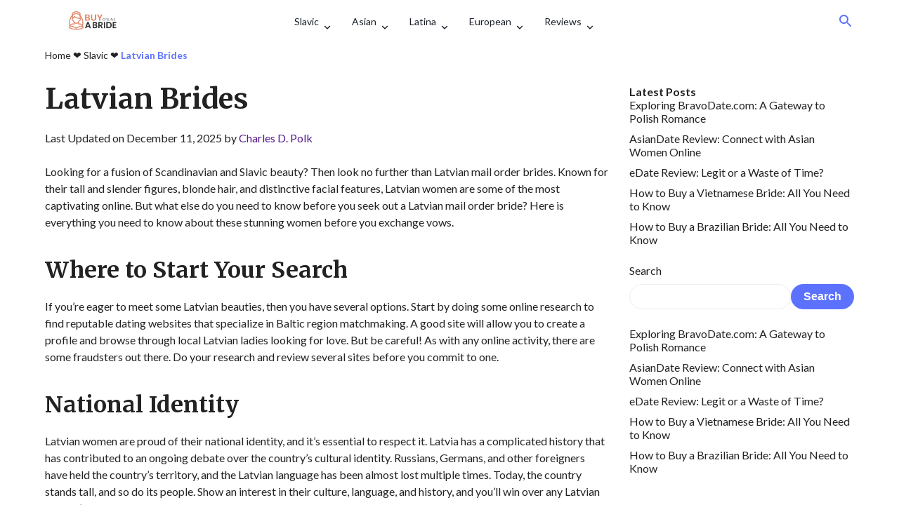

--- FILE ---
content_type: text/html; charset=UTF-8
request_url: https://buyabrideonline.com/latvian-brides/
body_size: 11178
content:
<!doctype html>
<html lang="en-US">
<head>
    <meta charset="utf-8">
    <link rel="preload" href="/wp-content/uploads/enqueues/e34c8f5154d013f53/6a83ae962a914df16.css" as="style" onload="this.onload=null;this.rel='stylesheet'"><meta name='robots' content='index, follow, max-image-preview:large, max-snippet:-1, max-video-preview:-1' />

	<!-- This site is optimized with the Yoast SEO plugin v26.7 - https://yoast.com/wordpress/plugins/seo/ -->
	<title>Latvian Brides - Meet Single Latvian Women for Marriage</title>
	<meta name="description" content="Latvian women are among the most beautiful in Europe. How do you get to know brides from Latvia online? Latvian women looking for dating and marriage" />
	<link rel="canonical" href="https://buyabrideonline.com/latvian-brides/" />
	<meta property="og:locale" content="en_US" />
	<meta property="og:type" content="article" />
	<meta property="og:title" content="Latvian Brides - Meet Single Latvian Women for Marriage" />
	<meta property="og:description" content="Latvian women are among the most beautiful in Europe. How do you get to know brides from Latvia online? Latvian women looking for dating and marriage" />
	<meta property="og:url" content="https://buyabrideonline.com/latvian-brides/" />
	<meta property="og:site_name" content="Buyabrideonline" />
	<meta property="article:published_time" content="2019-07-29T14:07:24+00:00" />
	<meta property="article:modified_time" content="2025-12-11T19:31:05+00:00" />
	<meta property="og:image" content="https://buyabrideonline.com/wp-content/uploads/2019/10/Latvian-Brides1-1.jpg" />
	<meta property="og:image:width" content="1332" />
	<meta property="og:image:height" content="850" />
	<meta property="og:image:type" content="image/jpeg" />
	<meta name="author" content="Charles D. Polk" />
	<meta name="twitter:card" content="summary_large_image" />
	<meta name="twitter:label1" content="Written by" />
	<meta name="twitter:data1" content="Charles D. Polk" />
	<meta name="twitter:label2" content="Est. reading time" />
	<meta name="twitter:data2" content="3 minutes" />
	<!-- / Yoast SEO plugin. -->


<style>:root {--theme-dark-color: #162189;
--theme-main-color: #5c72ff;
--theme-main-color-rgb: 92, 114, 255;
--theme-main-color-text: #fff;
--theme-second-color: #9bb1ff;
--theme-second-color-text: #162189;--theme-header-background: #fff;
--theme-header-style-background: #fff;
--theme-header-dark: #191f2a;
--theme-header-light: #fff;
--theme-header-color: #191f2a;
--theme-header-backdrop-filter: none;
--theme-header-shadow: none;
--theme-header-border: none;
--theme-header-menu-active-background: rgba(0, 0, 0, .05);
--theme-header-submenu-active-background: rgba(0, 0, 0, .05);
--theme-header-menu-active-color: #191f2a;
--theme-header-submenu-active-color: #191f2a;
--theme-header-search-background: #fff;
--theme-header-search-field-background: rgba(0, 0, 0, .05);
--theme-header-search-color: #191f2a;
--theme-header-submenu-border: none;
--theme-header-submenu-shadow: 0 24px 40px rgba(0, 0, 0, .16);
--theme-header-submenu-color: rgba(25, 31, 42, .5);
--theme-header-submenu-color-hover: #191f2a;
--theme-header-mobile-menu-border: rgba(0, 0, 0, .05);
--theme-header-menu-margin: 0 auto;
--theme-header-side-part-width: 150px;
--theme-header-side-part-grow: 1;--theme-font-title: 'Merriweather', sans-serif;
--theme-font-content: 'Lato', sans-serif;--theme-border-radius: 20px;
--theme-border-radius-header: 6.67px;
--theme-border-radius-element: 13.33px;--theme-border: 1px solid #eee;
--theme-shadow: none;--theme-footer-background: var(--theme-main-color);
--theme-footer-color: var(--theme-main-color-text);
--theme-footer-color-hover: var(--theme-dark-color);
--theme-footer-title-border: 1px solid rgba(255, 255, 255, .2);
--theme-footer-border: 1px solid rgba(255, 255, 255, .2);
--theme-footer-shadow: none;--theme-button-background: var(--theme-main-color);
--theme-button-color: var(--theme-main-color-text);
--theme-button-hover-background: var(--theme-second-color);
--theme-button-hover-color: var(--theme-second-color-text);
--theme-button-border: none;}</style><style id='wp-img-auto-sizes-contain-inline-css'>
img:is([sizes=auto i],[sizes^="auto," i]){contain-intrinsic-size:3000px 1500px}
/*# sourceURL=wp-img-auto-sizes-contain-inline-css */
</style>
<link rel="stylesheet" href="/wp-content/uploads/enqueues/1289db7205a31654f/b0d4730f697025edf.css?v=1.0.0">

<script type="application/ld+json" class="saswp-schema-markup-output">
[{"@context":"https:\/\/schema.org\/","@type":"Article","@id":"https:\/\/buyabrideonline.com\/latvian-brides\/#Article","url":"https:\/\/buyabrideonline.com\/latvian-brides\/","inLanguage":"en-US","mainEntityOfPage":"Buyabrideonline","headline":"Latvian Brides - Meet Single Latvian Women for Marriage","description":"Latvian women are among the most beautiful in Europe. How do you get to know brides from Latvia online? Latvian women looking for dating and marriage","articleBody":"Looking for a fusion of Scandinavian and Slavic beauty? Then look no further than Latvian mail order brides. Known for their tall and slender figures, blonde hair, and distinctive facial features, Latvian women are some of the most captivating online. But what else do you need to know before you seek out a Latvian mail order bride? Here is everything you need to know about these stunning women before you exchange vows.  Where to Start Your Search  If you're eager to meet some Latvian beauties, then you have several options. Start by doing some online research to find reputable dating websites that specialize in Baltic region matchmaking. A good site will allow you to create a profile and browse through local Latvian ladies looking for love. But be careful! As with any online activity, there are some fraudsters out there. Do your research and review several sites before you commit to one.  National Identity  Latvian women are proud of their national identity, and it's essential to respect it. Latvia has a complicated history that has contributed to an ongoing debate over the country's cultural identity. Russians, Germans, and other foreigners have held the country's territory, and the Latvian language has been almost lost multiple times. Today, the country stands tall, and so do its people. Show an interest in their culture, language, and history, and you'll win over any Latvian woman's heart.  Family Life  Latvia is a traditional society, and family is a crucial aspect of life here. Latvian women tend to be more family-oriented and enjoy spending time with loved ones rather than partying all night long. Typically Latvians live with their parents in multigenerational homes. Even when married, they still visit their parents and grandparents regularly. This habit stems from the deep respect for the elderly and the close family ties in the country. If you want to win over a Latvian mail order bride's heart, take time to understand her family values and get along with her loved ones.  Religion  Latvia's major religion is Lutheranism, which significantly impacts the country's culture and values. However, it's not an especially religious society, and atheism and agnosticism are prevalent. If you're a Christian, your Latvian bride will probably share some of your beliefs. However, you should be respectful of other faiths or non-believers, and don't try to convert them. Keep an open mind about religion in Latvia, and let your partner share beliefs as they see fit.  Education and Work  Latvian women are intelligent and have a strong commitment to education. According to the World Economic Forum's Global Gender Gap Index 2021, Latvia ranks fourth globally for education attainment. Many Latvians hold advanced degrees and work in fields like psychology, law, and banking. They have a strong work ethic and contribute significantly to the country's economy. When you meet a Latvian woman, don't be surprised by her intelligence and professional accomplishments. Show respect for her successes, provide support, and help her achieve her goals.  Conclusion  Latvian mail order brides are a unique group of women full of pride in their history and tradition. Finding the right partner takes work, but with some research and patience, you could find a lifetime of love in Latvia. Look for reputable dating sites, show respect for Latvian culture and family values, and be open to demonstrating the same. Latvian women are strong, intelligent, family-oriented, and will work hard to achieve their goals. Get to know a Latvian mail order bride today, and discover your shared passions and interests.","keywords":"","datePublished":"2019-07-29T14:07:24+00:00","dateModified":"2025-12-11T19:31:05+00:00","author":{"@type":"Person","name":"Charles D. Polk","description":"Charles D. Polk is an admin in the dating website buyabrideonline.com. He's a kind and gentle person who loves spending time with his loved ones. He enjoys going on walks, reading books, and watching movies. Charles is always looking to help others, and he will go out of his way to make sure that everyone around him is happy and content.","url":"https:\/\/buyabrideonline.com","sameAs":[],"image":{"@type":"ImageObject","url":"https:\/\/secure.gravatar.com\/avatar\/d070fa296dfd4825bb02f1356a0ee845d44e45e3563e95bd09cf6435831b0a85?s=96&d=mm&r=g","height":96,"width":96}},"editor":{"@type":"Person","name":"Charles D. Polk","description":"Charles D. Polk is an admin in the dating website buyabrideonline.com. He's a kind and gentle person who loves spending time with his loved ones. He enjoys going on walks, reading books, and watching movies. Charles is always looking to help others, and he will go out of his way to make sure that everyone around him is happy and content.","url":"https:\/\/buyabrideonline.com\/author\/admin\/","sameAs":[],"image":{"@type":"ImageObject","url":"https:\/\/secure.gravatar.com\/avatar\/d070fa296dfd4825bb02f1356a0ee845d44e45e3563e95bd09cf6435831b0a85?s=96&d=mm&r=g","height":96,"width":96}},"publisher":{"@type":"Organization","name":"Buyabrideonline","url":"https:\/\/buyabrideonline.com"},"image":[{"@type":"ImageObject","@id":"https:\/\/buyabrideonline.com\/latvian-brides\/#primaryimage","url":"https:\/\/buyabrideonline.com\/wp-content\/uploads\/2019\/10\/Latvian-Brides1-1.jpg","width":"1332","height":"850","caption":"Latvian Brides1"},{"@type":"ImageObject","url":"https:\/\/buyabrideonline.com\/wp-content\/uploads\/2019\/10\/Latvian-Brides1-1-1200x900.jpg","width":"1200","height":"900","caption":"Latvian Brides1"},{"@type":"ImageObject","url":"https:\/\/buyabrideonline.com\/wp-content\/uploads\/2019\/10\/Latvian-Brides1-1-1200x675.jpg","width":"1200","height":"675","caption":"Latvian Brides1"},{"@type":"ImageObject","url":"https:\/\/buyabrideonline.com\/wp-content\/uploads\/2019\/10\/Latvian-Brides1-1-850x850.jpg","width":"850","height":"850","caption":"Latvian Brides1"}]},

{"@context":"https:\/\/schema.org\/","@type":"Organization","@id":"https:\/\/buyabrideonline.com#Organization","name":"Buyabrideonline","url":"https:\/\/buyabrideonline.com","sameAs":[],"logo":{"@type":"ImageObject","url":"https:\/\/buyabrideonline.com\/wp-content\/uploads\/2020\/04\/beautybrideonline_mob.png","width":150,"height":96},"image":[{"@type":"ImageObject","@id":"https:\/\/buyabrideonline.com\/latvian-brides\/#primaryimage","url":"https:\/\/buyabrideonline.com\/wp-content\/uploads\/2019\/10\/Latvian-Brides1-1.jpg","width":"1332","height":"850","caption":"Latvian Brides1"},{"@type":"ImageObject","url":"https:\/\/buyabrideonline.com\/wp-content\/uploads\/2019\/10\/Latvian-Brides1-1-1200x900.jpg","width":"1200","height":"900","caption":"Latvian Brides1"},{"@type":"ImageObject","url":"https:\/\/buyabrideonline.com\/wp-content\/uploads\/2019\/10\/Latvian-Brides1-1-1200x675.jpg","width":"1200","height":"675","caption":"Latvian Brides1"},{"@type":"ImageObject","url":"https:\/\/buyabrideonline.com\/wp-content\/uploads\/2019\/10\/Latvian-Brides1-1-850x850.jpg","width":"850","height":"850","caption":"Latvian Brides1"}]}]
</script>

<noscript><style>.lazyload[data-src]{display:none !important;}</style></noscript><style>.lazyload{background-image:none !important;}.lazyload:before{background-image:none !important;}</style><link rel="icon" href="https://buyabrideonline.com/wp-content/uploads/2020/04/cropped-buyabrideonline_fav-32x32.png" sizes="32x32" />
<link rel="icon" href="https://buyabrideonline.com/wp-content/uploads/2020/04/cropped-buyabrideonline_fav-192x192.png" sizes="192x192" />
<link rel="apple-touch-icon" href="https://buyabrideonline.com/wp-content/uploads/2020/04/cropped-buyabrideonline_fav-180x180.png" />
<meta name="msapplication-TileImage" content="https://buyabrideonline.com/wp-content/uploads/2020/04/cropped-buyabrideonline_fav-270x270.png" />
    <meta name="format-detection" content="telephone=no">
    
    <meta name="viewport" content="width=device-width, initial-scale=1, maximum-scale=5.0, minimum-scale=1.0">
    <link rel="preconnect" href="https://fonts.googleapis.com">
    <link rel="preconnect" href="https://fonts.gstatic.com" crossorigin>
        <link rel="preload" href="https://fonts.googleapis.com/css2?family=Merriweather:wght@400;500;700&family=Lato:wght@400;500;700&display=swap" as="style" onload="this.onload=null;this.rel='stylesheet'">
        <!-- will_be_removed_on_deploy -->
    <link rel="stylesheet" href="https://buyabrideonline.com/wp-content/themes/eridanus-master/inc/assets/css/critical.css?v=4.0.15">
    <!-- /will_be_removed_on_deploy -->
    <link rel="preload" as="style" href="https://buyabrideonline.com/wp-content/themes/eridanus-master/inc/assets/css/main.css?v=4.0.15" onload="this.onload=null;this.rel='stylesheet'">
</head>
<body>
    <main id="page" class="">
        <header id="page-header" class="full transition " >
            <div class="wrapper page-header__inner flex">
                <a href="/" class="logo" aria-label="Buyabrideonline">
                                            <img src="[data-uri]" width="79" height="36" alt="Buyabrideonline" data-src="https://buyabrideonline.com/wp-content/uploads/2020/05/beautybrideonline-1.png" decoding="async" class="lazyload" data-eio-rwidth="486" data-eio-rheight="144"><noscript><img src="https://buyabrideonline.com/wp-content/uploads/2020/05/beautybrideonline-1.png" width="79" height="36" alt="Buyabrideonline" data-eio="l"></noscript>
                                    </a>

                <menu id="header-navigation" class="page-navigation flex hide-for-tablet">
                    <li id="menu-item-9637" class="menu-item-has-children menu-item-9637"><a href="https://buyabrideonline.com/category/slavic/">Slavic<svg xmlns="http://www.w3.org/2000/svg" class="icon-dropdown" height="24px" viewBox="0 0 24 24" width="24px"><path d="M24 24H0V0h24v24z" fill="none" opacity=".87"/><path d="M15.88 9.29L12 13.17 8.12 9.29c-.39-.39-1.02-.39-1.41 0-.39.39-.39 1.02 0 1.41l4.59 4.59c.39.39 1.02.39 1.41 0l4.59-4.59c.39-.39.39-1.02 0-1.41-.39-.38-1.03-.39-1.42 0z"/></svg></a>
<ul class="sub-menu">
	<li id="menu-item-1569" class="menu-item-1569"><a href="https://buyabrideonline.com/russian-brides/">Russian Mail Order Brides<svg xmlns="http://www.w3.org/2000/svg" class="icon-dropdown" height="24px" viewBox="0 0 24 24" width="24px"><path d="M24 24H0V0h24v24z" fill="none" opacity=".87"/><path d="M15.88 9.29L12 13.17 8.12 9.29c-.39-.39-1.02-.39-1.41 0-.39.39-.39 1.02 0 1.41l4.59 4.59c.39.39 1.02.39 1.41 0l4.59-4.59c.39-.39.39-1.02 0-1.41-.39-.38-1.03-.39-1.42 0z"/></svg></a></li>
	<li id="menu-item-50" class="menu-item-50"><a href="https://buyabrideonline.com/ukrainian-mail-order-brides/">Ukrainian Brides<svg xmlns="http://www.w3.org/2000/svg" class="icon-dropdown" height="24px" viewBox="0 0 24 24" width="24px"><path d="M24 24H0V0h24v24z" fill="none" opacity=".87"/><path d="M15.88 9.29L12 13.17 8.12 9.29c-.39-.39-1.02-.39-1.41 0-.39.39-.39 1.02 0 1.41l4.59 4.59c.39.39 1.02.39 1.41 0l4.59-4.59c.39-.39.39-1.02 0-1.41-.39-.38-1.03-.39-1.42 0z"/></svg></a></li>
	<li id="menu-item-45" class="menu-item-45"><a href="https://buyabrideonline.com/polish-women/">Polish Brides<svg xmlns="http://www.w3.org/2000/svg" class="icon-dropdown" height="24px" viewBox="0 0 24 24" width="24px"><path d="M24 24H0V0h24v24z" fill="none" opacity=".87"/><path d="M15.88 9.29L12 13.17 8.12 9.29c-.39-.39-1.02-.39-1.41 0-.39.39-.39 1.02 0 1.41l4.59 4.59c.39.39 1.02.39 1.41 0l4.59-4.59c.39-.39.39-1.02 0-1.41-.39-.38-1.03-.39-1.42 0z"/></svg></a></li>
	<li id="menu-item-1570" class="menu-item-1570"><a href="https://buyabrideonline.com/belarus-brides/">Belarus Brides<svg xmlns="http://www.w3.org/2000/svg" class="icon-dropdown" height="24px" viewBox="0 0 24 24" width="24px"><path d="M24 24H0V0h24v24z" fill="none" opacity=".87"/><path d="M15.88 9.29L12 13.17 8.12 9.29c-.39-.39-1.02-.39-1.41 0-.39.39-.39 1.02 0 1.41l4.59 4.59c.39.39 1.02.39 1.41 0l4.59-4.59c.39-.39.39-1.02 0-1.41-.39-.38-1.03-.39-1.42 0z"/></svg></a></li>
	<li id="menu-item-1571" class="menu-item-1571"><a href="https://buyabrideonline.com/lithuanian-brides/">Lithuanian Brides<svg xmlns="http://www.w3.org/2000/svg" class="icon-dropdown" height="24px" viewBox="0 0 24 24" width="24px"><path d="M24 24H0V0h24v24z" fill="none" opacity=".87"/><path d="M15.88 9.29L12 13.17 8.12 9.29c-.39-.39-1.02-.39-1.41 0-.39.39-.39 1.02 0 1.41l4.59 4.59c.39.39 1.02.39 1.41 0l4.59-4.59c.39-.39.39-1.02 0-1.41-.39-.38-1.03-.39-1.42 0z"/></svg></a></li>
	<li id="menu-item-1577" class="menu-item-1577"><a href="https://buyabrideonline.com/moldova-brides/">Moldova Brides<svg xmlns="http://www.w3.org/2000/svg" class="icon-dropdown" height="24px" viewBox="0 0 24 24" width="24px"><path d="M24 24H0V0h24v24z" fill="none" opacity=".87"/><path d="M15.88 9.29L12 13.17 8.12 9.29c-.39-.39-1.02-.39-1.41 0-.39.39-.39 1.02 0 1.41l4.59 4.59c.39.39 1.02.39 1.41 0l4.59-4.59c.39-.39.39-1.02 0-1.41-.39-.38-1.03-.39-1.42 0z"/></svg></a></li>
</ul>
</li>
<li id="menu-item-1563" class="menu-item-has-children menu-item-1563"><a href="https://buyabrideonline.com/asian-brides/">Asian<svg xmlns="http://www.w3.org/2000/svg" class="icon-dropdown" height="24px" viewBox="0 0 24 24" width="24px"><path d="M24 24H0V0h24v24z" fill="none" opacity=".87"/><path d="M15.88 9.29L12 13.17 8.12 9.29c-.39-.39-1.02-.39-1.41 0-.39.39-.39 1.02 0 1.41l4.59 4.59c.39.39 1.02.39 1.41 0l4.59-4.59c.39-.39.39-1.02 0-1.41-.39-.38-1.03-.39-1.42 0z"/></svg></a>
<ul class="sub-menu">
	<li id="menu-item-42" class="menu-item-42"><a href="https://buyabrideonline.com/vietnamese-women/">Vietnamese Brides<svg xmlns="http://www.w3.org/2000/svg" class="icon-dropdown" height="24px" viewBox="0 0 24 24" width="24px"><path d="M24 24H0V0h24v24z" fill="none" opacity=".87"/><path d="M15.88 9.29L12 13.17 8.12 9.29c-.39-.39-1.02-.39-1.41 0-.39.39-.39 1.02 0 1.41l4.59 4.59c.39.39 1.02.39 1.41 0l4.59-4.59c.39-.39.39-1.02 0-1.41-.39-.38-1.03-.39-1.42 0z"/></svg></a></li>
	<li id="menu-item-43" class="menu-item-43"><a href="https://buyabrideonline.com/thai-women/">Thai Brides<svg xmlns="http://www.w3.org/2000/svg" class="icon-dropdown" height="24px" viewBox="0 0 24 24" width="24px"><path d="M24 24H0V0h24v24z" fill="none" opacity=".87"/><path d="M15.88 9.29L12 13.17 8.12 9.29c-.39-.39-1.02-.39-1.41 0-.39.39-.39 1.02 0 1.41l4.59 4.59c.39.39 1.02.39 1.41 0l4.59-4.59c.39-.39.39-1.02 0-1.41-.39-.38-1.03-.39-1.42 0z"/></svg></a></li>
	<li id="menu-item-46" class="menu-item-46"><a href="https://buyabrideonline.com/korean-women/">Korean Brides<svg xmlns="http://www.w3.org/2000/svg" class="icon-dropdown" height="24px" viewBox="0 0 24 24" width="24px"><path d="M24 24H0V0h24v24z" fill="none" opacity=".87"/><path d="M15.88 9.29L12 13.17 8.12 9.29c-.39-.39-1.02-.39-1.41 0-.39.39-.39 1.02 0 1.41l4.59 4.59c.39.39 1.02.39 1.41 0l4.59-4.59c.39-.39.39-1.02 0-1.41-.39-.38-1.03-.39-1.42 0z"/></svg></a></li>
	<li id="menu-item-47" class="menu-item-47"><a href="https://buyabrideonline.com/indian-women/">Indian Brides<svg xmlns="http://www.w3.org/2000/svg" class="icon-dropdown" height="24px" viewBox="0 0 24 24" width="24px"><path d="M24 24H0V0h24v24z" fill="none" opacity=".87"/><path d="M15.88 9.29L12 13.17 8.12 9.29c-.39-.39-1.02-.39-1.41 0-.39.39-.39 1.02 0 1.41l4.59 4.59c.39.39 1.02.39 1.41 0l4.59-4.59c.39-.39.39-1.02 0-1.41-.39-.38-1.03-.39-1.42 0z"/></svg></a></li>
	<li id="menu-item-52" class="menu-item-52"><a href="https://buyabrideonline.com/japanese-women/">Japanese Brides<svg xmlns="http://www.w3.org/2000/svg" class="icon-dropdown" height="24px" viewBox="0 0 24 24" width="24px"><path d="M24 24H0V0h24v24z" fill="none" opacity=".87"/><path d="M15.88 9.29L12 13.17 8.12 9.29c-.39-.39-1.02-.39-1.41 0-.39.39-.39 1.02 0 1.41l4.59 4.59c.39.39 1.02.39 1.41 0l4.59-4.59c.39-.39.39-1.02 0-1.41-.39-.38-1.03-.39-1.42 0z"/></svg></a></li>
	<li id="menu-item-53" class="menu-item-53"><a href="https://buyabrideonline.com/philippines-women/">Philippines Brides<svg xmlns="http://www.w3.org/2000/svg" class="icon-dropdown" height="24px" viewBox="0 0 24 24" width="24px"><path d="M24 24H0V0h24v24z" fill="none" opacity=".87"/><path d="M15.88 9.29L12 13.17 8.12 9.29c-.39-.39-1.02-.39-1.41 0-.39.39-.39 1.02 0 1.41l4.59 4.59c.39.39 1.02.39 1.41 0l4.59-4.59c.39-.39.39-1.02 0-1.41-.39-.38-1.03-.39-1.42 0z"/></svg></a></li>
	<li id="menu-item-54" class="menu-item-54"><a href="https://buyabrideonline.com/chinese-women/">Chinese Brides<svg xmlns="http://www.w3.org/2000/svg" class="icon-dropdown" height="24px" viewBox="0 0 24 24" width="24px"><path d="M24 24H0V0h24v24z" fill="none" opacity=".87"/><path d="M15.88 9.29L12 13.17 8.12 9.29c-.39-.39-1.02-.39-1.41 0-.39.39-.39 1.02 0 1.41l4.59 4.59c.39.39 1.02.39 1.41 0l4.59-4.59c.39-.39.39-1.02 0-1.41-.39-.38-1.03-.39-1.42 0z"/></svg></a></li>
	<li id="menu-item-1594" class="menu-item-1594"><a href="https://buyabrideonline.com/singapore-brides/">Singapore Brides<svg xmlns="http://www.w3.org/2000/svg" class="icon-dropdown" height="24px" viewBox="0 0 24 24" width="24px"><path d="M24 24H0V0h24v24z" fill="none" opacity=".87"/><path d="M15.88 9.29L12 13.17 8.12 9.29c-.39-.39-1.02-.39-1.41 0-.39.39-.39 1.02 0 1.41l4.59 4.59c.39.39 1.02.39 1.41 0l4.59-4.59c.39-.39.39-1.02 0-1.41-.39-.38-1.03-.39-1.42 0z"/></svg></a></li>
	<li id="menu-item-1564" class="menu-item-1564"><a href="https://buyabrideonline.com/sri-lankan-brides/">Sri Lankan Brides<svg xmlns="http://www.w3.org/2000/svg" class="icon-dropdown" height="24px" viewBox="0 0 24 24" width="24px"><path d="M24 24H0V0h24v24z" fill="none" opacity=".87"/><path d="M15.88 9.29L12 13.17 8.12 9.29c-.39-.39-1.02-.39-1.41 0-.39.39-.39 1.02 0 1.41l4.59 4.59c.39.39 1.02.39 1.41 0l4.59-4.59c.39-.39.39-1.02 0-1.41-.39-.38-1.03-.39-1.42 0z"/></svg></a></li>
	<li id="menu-item-1565" class="menu-item-1565"><a href="https://buyabrideonline.com/pakistani-brides/">Pakistani Brides<svg xmlns="http://www.w3.org/2000/svg" class="icon-dropdown" height="24px" viewBox="0 0 24 24" width="24px"><path d="M24 24H0V0h24v24z" fill="none" opacity=".87"/><path d="M15.88 9.29L12 13.17 8.12 9.29c-.39-.39-1.02-.39-1.41 0-.39.39-.39 1.02 0 1.41l4.59 4.59c.39.39 1.02.39 1.41 0l4.59-4.59c.39-.39.39-1.02 0-1.41-.39-.38-1.03-.39-1.42 0z"/></svg></a></li>
	<li id="menu-item-1566" class="menu-item-1566"><a href="https://buyabrideonline.com/malaysian-brides/">Malaysian Brides<svg xmlns="http://www.w3.org/2000/svg" class="icon-dropdown" height="24px" viewBox="0 0 24 24" width="24px"><path d="M24 24H0V0h24v24z" fill="none" opacity=".87"/><path d="M15.88 9.29L12 13.17 8.12 9.29c-.39-.39-1.02-.39-1.41 0-.39.39-.39 1.02 0 1.41l4.59 4.59c.39.39 1.02.39 1.41 0l4.59-4.59c.39-.39.39-1.02 0-1.41-.39-.38-1.03-.39-1.42 0z"/></svg></a></li>
	<li id="menu-item-1567" class="menu-item-1567"><a href="https://buyabrideonline.com/indonesian-brides/">Indonesian Mail Order Brides<svg xmlns="http://www.w3.org/2000/svg" class="icon-dropdown" height="24px" viewBox="0 0 24 24" width="24px"><path d="M24 24H0V0h24v24z" fill="none" opacity=".87"/><path d="M15.88 9.29L12 13.17 8.12 9.29c-.39-.39-1.02-.39-1.41 0-.39.39-.39 1.02 0 1.41l4.59 4.59c.39.39 1.02.39 1.41 0l4.59-4.59c.39-.39.39-1.02 0-1.41-.39-.38-1.03-.39-1.42 0z"/></svg></a></li>
	<li id="menu-item-1568" class="menu-item-1568"><a href="https://buyabrideonline.com/cambodian-brides/">Cambodian Mail Order Brides<svg xmlns="http://www.w3.org/2000/svg" class="icon-dropdown" height="24px" viewBox="0 0 24 24" width="24px"><path d="M24 24H0V0h24v24z" fill="none" opacity=".87"/><path d="M15.88 9.29L12 13.17 8.12 9.29c-.39-.39-1.02-.39-1.41 0-.39.39-.39 1.02 0 1.41l4.59 4.59c.39.39 1.02.39 1.41 0l4.59-4.59c.39-.39.39-1.02 0-1.41-.39-.38-1.03-.39-1.42 0z"/></svg></a></li>
</ul>
</li>
<li id="menu-item-1551" class="menu-item-has-children menu-item-1551"><a href="https://buyabrideonline.com/latin-brides/">Latina<svg xmlns="http://www.w3.org/2000/svg" class="icon-dropdown" height="24px" viewBox="0 0 24 24" width="24px"><path d="M24 24H0V0h24v24z" fill="none" opacity=".87"/><path d="M15.88 9.29L12 13.17 8.12 9.29c-.39-.39-1.02-.39-1.41 0-.39.39-.39 1.02 0 1.41l4.59 4.59c.39.39 1.02.39 1.41 0l4.59-4.59c.39-.39.39-1.02 0-1.41-.39-.38-1.03-.39-1.42 0z"/></svg></a>
<ul class="sub-menu">
	<li id="menu-item-55" class="menu-item-55"><a href="https://buyabrideonline.com/brazilian-women/">Brazilian Brides<svg xmlns="http://www.w3.org/2000/svg" class="icon-dropdown" height="24px" viewBox="0 0 24 24" width="24px"><path d="M24 24H0V0h24v24z" fill="none" opacity=".87"/><path d="M15.88 9.29L12 13.17 8.12 9.29c-.39-.39-1.02-.39-1.41 0-.39.39-.39 1.02 0 1.41l4.59 4.59c.39.39 1.02.39 1.41 0l4.59-4.59c.39-.39.39-1.02 0-1.41-.39-.38-1.03-.39-1.42 0z"/></svg></a></li>
	<li id="menu-item-51" class="menu-item-51"><a href="https://buyabrideonline.com/mexican-brides/">Mexican Brides<svg xmlns="http://www.w3.org/2000/svg" class="icon-dropdown" height="24px" viewBox="0 0 24 24" width="24px"><path d="M24 24H0V0h24v24z" fill="none" opacity=".87"/><path d="M15.88 9.29L12 13.17 8.12 9.29c-.39-.39-1.02-.39-1.41 0-.39.39-.39 1.02 0 1.41l4.59 4.59c.39.39 1.02.39 1.41 0l4.59-4.59c.39-.39.39-1.02 0-1.41-.39-.38-1.03-.39-1.42 0z"/></svg></a></li>
	<li id="menu-item-1553" class="menu-item-1553"><a href="https://buyabrideonline.com/guatemalan-brides/">Guatemalan Mail Order Brides<svg xmlns="http://www.w3.org/2000/svg" class="icon-dropdown" height="24px" viewBox="0 0 24 24" width="24px"><path d="M24 24H0V0h24v24z" fill="none" opacity=".87"/><path d="M15.88 9.29L12 13.17 8.12 9.29c-.39-.39-1.02-.39-1.41 0-.39.39-.39 1.02 0 1.41l4.59 4.59c.39.39 1.02.39 1.41 0l4.59-4.59c.39-.39.39-1.02 0-1.41-.39-.38-1.03-.39-1.42 0z"/></svg></a></li>
	<li id="menu-item-48" class="menu-item-48"><a href="https://buyabrideonline.com/colombian-women/">Colombian Brides<svg xmlns="http://www.w3.org/2000/svg" class="icon-dropdown" height="24px" viewBox="0 0 24 24" width="24px"><path d="M24 24H0V0h24v24z" fill="none" opacity=".87"/><path d="M15.88 9.29L12 13.17 8.12 9.29c-.39-.39-1.02-.39-1.41 0-.39.39-.39 1.02 0 1.41l4.59 4.59c.39.39 1.02.39 1.41 0l4.59-4.59c.39-.39.39-1.02 0-1.41-.39-.38-1.03-.39-1.42 0z"/></svg></a></li>
	<li id="menu-item-1555" class="menu-item-1555"><a href="https://buyabrideonline.com/bolivian-brides/">Bolivian Women<svg xmlns="http://www.w3.org/2000/svg" class="icon-dropdown" height="24px" viewBox="0 0 24 24" width="24px"><path d="M24 24H0V0h24v24z" fill="none" opacity=".87"/><path d="M15.88 9.29L12 13.17 8.12 9.29c-.39-.39-1.02-.39-1.41 0-.39.39-.39 1.02 0 1.41l4.59 4.59c.39.39 1.02.39 1.41 0l4.59-4.59c.39-.39.39-1.02 0-1.41-.39-.38-1.03-.39-1.42 0z"/></svg></a></li>
	<li id="menu-item-1556" class="menu-item-1556"><a href="https://buyabrideonline.com/peruvian-brides/">Peruvian Brides<svg xmlns="http://www.w3.org/2000/svg" class="icon-dropdown" height="24px" viewBox="0 0 24 24" width="24px"><path d="M24 24H0V0h24v24z" fill="none" opacity=".87"/><path d="M15.88 9.29L12 13.17 8.12 9.29c-.39-.39-1.02-.39-1.41 0-.39.39-.39 1.02 0 1.41l4.59 4.59c.39.39 1.02.39 1.41 0l4.59-4.59c.39-.39.39-1.02 0-1.41-.39-.38-1.03-.39-1.42 0z"/></svg></a></li>
	<li id="menu-item-1557" class="menu-item-1557"><a href="https://buyabrideonline.com/honduran-brides/">Honduran Mail Order Brides<svg xmlns="http://www.w3.org/2000/svg" class="icon-dropdown" height="24px" viewBox="0 0 24 24" width="24px"><path d="M24 24H0V0h24v24z" fill="none" opacity=".87"/><path d="M15.88 9.29L12 13.17 8.12 9.29c-.39-.39-1.02-.39-1.41 0-.39.39-.39 1.02 0 1.41l4.59 4.59c.39.39 1.02.39 1.41 0l4.59-4.59c.39-.39.39-1.02 0-1.41-.39-.38-1.03-.39-1.42 0z"/></svg></a></li>
	<li id="menu-item-1554" class="menu-item-1554"><a href="https://buyabrideonline.com/uruguayan-brides/">Uruguayan Mail Order Brides<svg xmlns="http://www.w3.org/2000/svg" class="icon-dropdown" height="24px" viewBox="0 0 24 24" width="24px"><path d="M24 24H0V0h24v24z" fill="none" opacity=".87"/><path d="M15.88 9.29L12 13.17 8.12 9.29c-.39-.39-1.02-.39-1.41 0-.39.39-.39 1.02 0 1.41l4.59 4.59c.39.39 1.02.39 1.41 0l4.59-4.59c.39-.39.39-1.02 0-1.41-.39-.38-1.03-.39-1.42 0z"/></svg></a></li>
	<li id="menu-item-1558" class="menu-item-1558"><a href="https://buyabrideonline.com/panamanian-brides/">Panamanian Brides<svg xmlns="http://www.w3.org/2000/svg" class="icon-dropdown" height="24px" viewBox="0 0 24 24" width="24px"><path d="M24 24H0V0h24v24z" fill="none" opacity=".87"/><path d="M15.88 9.29L12 13.17 8.12 9.29c-.39-.39-1.02-.39-1.41 0-.39.39-.39 1.02 0 1.41l4.59 4.59c.39.39 1.02.39 1.41 0l4.59-4.59c.39-.39.39-1.02 0-1.41-.39-.38-1.03-.39-1.42 0z"/></svg></a></li>
	<li id="menu-item-1552" class="menu-item-1552"><a href="https://buyabrideonline.com/nicaraguan-brides/">Nicaraguan Mail Order Brides<svg xmlns="http://www.w3.org/2000/svg" class="icon-dropdown" height="24px" viewBox="0 0 24 24" width="24px"><path d="M24 24H0V0h24v24z" fill="none" opacity=".87"/><path d="M15.88 9.29L12 13.17 8.12 9.29c-.39-.39-1.02-.39-1.41 0-.39.39-.39 1.02 0 1.41l4.59 4.59c.39.39 1.02.39 1.41 0l4.59-4.59c.39-.39.39-1.02 0-1.41-.39-.38-1.03-.39-1.42 0z"/></svg></a></li>
	<li id="menu-item-1559" class="menu-item-1559"><a href="https://buyabrideonline.com/jamaican-brides/">Jamaican Mail Order Brides<svg xmlns="http://www.w3.org/2000/svg" class="icon-dropdown" height="24px" viewBox="0 0 24 24" width="24px"><path d="M24 24H0V0h24v24z" fill="none" opacity=".87"/><path d="M15.88 9.29L12 13.17 8.12 9.29c-.39-.39-1.02-.39-1.41 0-.39.39-.39 1.02 0 1.41l4.59 4.59c.39.39 1.02.39 1.41 0l4.59-4.59c.39-.39.39-1.02 0-1.41-.39-.38-1.03-.39-1.42 0z"/></svg></a></li>
	<li id="menu-item-1560" class="menu-item-1560"><a href="https://buyabrideonline.com/haitian-brides/">Haitan Brides<svg xmlns="http://www.w3.org/2000/svg" class="icon-dropdown" height="24px" viewBox="0 0 24 24" width="24px"><path d="M24 24H0V0h24v24z" fill="none" opacity=".87"/><path d="M15.88 9.29L12 13.17 8.12 9.29c-.39-.39-1.02-.39-1.41 0-.39.39-.39 1.02 0 1.41l4.59 4.59c.39.39 1.02.39 1.41 0l4.59-4.59c.39-.39.39-1.02 0-1.41-.39-.38-1.03-.39-1.42 0z"/></svg></a></li>
</ul>
</li>
<li id="menu-item-9639" class="menu-item-has-children menu-item-9639"><a href="https://buyabrideonline.com/category/european/">European<svg xmlns="http://www.w3.org/2000/svg" class="icon-dropdown" height="24px" viewBox="0 0 24 24" width="24px"><path d="M24 24H0V0h24v24z" fill="none" opacity=".87"/><path d="M15.88 9.29L12 13.17 8.12 9.29c-.39-.39-1.02-.39-1.41 0-.39.39-.39 1.02 0 1.41l4.59 4.59c.39.39 1.02.39 1.41 0l4.59-4.59c.39-.39.39-1.02 0-1.41-.39-.38-1.03-.39-1.42 0z"/></svg></a>
<ul class="sub-menu">
	<li id="menu-item-44" class="menu-item-44"><a href="https://buyabrideonline.com/swedish-women/">Swedish Brides<svg xmlns="http://www.w3.org/2000/svg" class="icon-dropdown" height="24px" viewBox="0 0 24 24" width="24px"><path d="M24 24H0V0h24v24z" fill="none" opacity=".87"/><path d="M15.88 9.29L12 13.17 8.12 9.29c-.39-.39-1.02-.39-1.41 0-.39.39-.39 1.02 0 1.41l4.59 4.59c.39.39 1.02.39 1.41 0l4.59-4.59c.39-.39.39-1.02 0-1.41-.39-.38-1.03-.39-1.42 0z"/></svg></a></li>
	<li id="menu-item-1572" class="menu-item-1572"><a href="https://buyabrideonline.com/slovakian-brides/">Slovakian Brides<svg xmlns="http://www.w3.org/2000/svg" class="icon-dropdown" height="24px" viewBox="0 0 24 24" width="24px"><path d="M24 24H0V0h24v24z" fill="none" opacity=".87"/><path d="M15.88 9.29L12 13.17 8.12 9.29c-.39-.39-1.02-.39-1.41 0-.39.39-.39 1.02 0 1.41l4.59 4.59c.39.39 1.02.39 1.41 0l4.59-4.59c.39-.39.39-1.02 0-1.41-.39-.38-1.03-.39-1.42 0z"/></svg></a></li>
	<li id="menu-item-1573" class="menu-item-1573"><a href="https://buyabrideonline.com/hungarian-brides/">Hungarian Brides<svg xmlns="http://www.w3.org/2000/svg" class="icon-dropdown" height="24px" viewBox="0 0 24 24" width="24px"><path d="M24 24H0V0h24v24z" fill="none" opacity=".87"/><path d="M15.88 9.29L12 13.17 8.12 9.29c-.39-.39-1.02-.39-1.41 0-.39.39-.39 1.02 0 1.41l4.59 4.59c.39.39 1.02.39 1.41 0l4.59-4.59c.39-.39.39-1.02 0-1.41-.39-.38-1.03-.39-1.42 0z"/></svg></a></li>
	<li id="menu-item-1574" class="menu-item-1574"><a href="https://buyabrideonline.com/slovenian-brides/">Slovenian Brides<svg xmlns="http://www.w3.org/2000/svg" class="icon-dropdown" height="24px" viewBox="0 0 24 24" width="24px"><path d="M24 24H0V0h24v24z" fill="none" opacity=".87"/><path d="M15.88 9.29L12 13.17 8.12 9.29c-.39-.39-1.02-.39-1.41 0-.39.39-.39 1.02 0 1.41l4.59 4.59c.39.39 1.02.39 1.41 0l4.59-4.59c.39-.39.39-1.02 0-1.41-.39-.38-1.03-.39-1.42 0z"/></svg></a></li>
	<li id="menu-item-1575" class="menu-item-1575"><a href="https://buyabrideonline.com/bulgarian-brides/">Bulgarian Brides<svg xmlns="http://www.w3.org/2000/svg" class="icon-dropdown" height="24px" viewBox="0 0 24 24" width="24px"><path d="M24 24H0V0h24v24z" fill="none" opacity=".87"/><path d="M15.88 9.29L12 13.17 8.12 9.29c-.39-.39-1.02-.39-1.41 0-.39.39-.39 1.02 0 1.41l4.59 4.59c.39.39 1.02.39 1.41 0l4.59-4.59c.39-.39.39-1.02 0-1.41-.39-.38-1.03-.39-1.42 0z"/></svg></a></li>
	<li id="menu-item-1576" class="menu-item-1576"><a href="https://buyabrideonline.com/serbian-brides/">Serbian Brides<svg xmlns="http://www.w3.org/2000/svg" class="icon-dropdown" height="24px" viewBox="0 0 24 24" width="24px"><path d="M24 24H0V0h24v24z" fill="none" opacity=".87"/><path d="M15.88 9.29L12 13.17 8.12 9.29c-.39-.39-1.02-.39-1.41 0-.39.39-.39 1.02 0 1.41l4.59 4.59c.39.39 1.02.39 1.41 0l4.59-4.59c.39-.39.39-1.02 0-1.41-.39-.38-1.03-.39-1.42 0z"/></svg></a></li>
	<li id="menu-item-1578" class="menu-item-1578"><a href="https://buyabrideonline.com/estonian-brides/">Estonian Brides<svg xmlns="http://www.w3.org/2000/svg" class="icon-dropdown" height="24px" viewBox="0 0 24 24" width="24px"><path d="M24 24H0V0h24v24z" fill="none" opacity=".87"/><path d="M15.88 9.29L12 13.17 8.12 9.29c-.39-.39-1.02-.39-1.41 0-.39.39-.39 1.02 0 1.41l4.59 4.59c.39.39 1.02.39 1.41 0l4.59-4.59c.39-.39.39-1.02 0-1.41-.39-.38-1.03-.39-1.42 0z"/></svg></a></li>
	<li id="menu-item-1579" class="menu-item-1579"><a href="https://buyabrideonline.com/croatian-brides/">Croatian Brides<svg xmlns="http://www.w3.org/2000/svg" class="icon-dropdown" height="24px" viewBox="0 0 24 24" width="24px"><path d="M24 24H0V0h24v24z" fill="none" opacity=".87"/><path d="M15.88 9.29L12 13.17 8.12 9.29c-.39-.39-1.02-.39-1.41 0-.39.39-.39 1.02 0 1.41l4.59 4.59c.39.39 1.02.39 1.41 0l4.59-4.59c.39-.39.39-1.02 0-1.41-.39-.38-1.03-.39-1.42 0z"/></svg></a></li>
	<li id="menu-item-1580" class="menu-item-1580"><a href="https://buyabrideonline.com/czech-brides/">Czech Brides<svg xmlns="http://www.w3.org/2000/svg" class="icon-dropdown" height="24px" viewBox="0 0 24 24" width="24px"><path d="M24 24H0V0h24v24z" fill="none" opacity=".87"/><path d="M15.88 9.29L12 13.17 8.12 9.29c-.39-.39-1.02-.39-1.41 0-.39.39-.39 1.02 0 1.41l4.59 4.59c.39.39 1.02.39 1.41 0l4.59-4.59c.39-.39.39-1.02 0-1.41-.39-.38-1.03-.39-1.42 0z"/></svg></a></li>
	<li id="menu-item-1581" class="menu-item-1581"><a href="https://buyabrideonline.com/romanian-brides/">Romanian Brides<svg xmlns="http://www.w3.org/2000/svg" class="icon-dropdown" height="24px" viewBox="0 0 24 24" width="24px"><path d="M24 24H0V0h24v24z" fill="none" opacity=".87"/><path d="M15.88 9.29L12 13.17 8.12 9.29c-.39-.39-1.02-.39-1.41 0-.39.39-.39 1.02 0 1.41l4.59 4.59c.39.39 1.02.39 1.41 0l4.59-4.59c.39-.39.39-1.02 0-1.41-.39-.38-1.03-.39-1.42 0z"/></svg></a></li>
	<li id="menu-item-1582" class="menu-item-1582"><a href="https://buyabrideonline.com/georgian-brides/">Georgian Brides<svg xmlns="http://www.w3.org/2000/svg" class="icon-dropdown" height="24px" viewBox="0 0 24 24" width="24px"><path d="M24 24H0V0h24v24z" fill="none" opacity=".87"/><path d="M15.88 9.29L12 13.17 8.12 9.29c-.39-.39-1.02-.39-1.41 0-.39.39-.39 1.02 0 1.41l4.59 4.59c.39.39 1.02.39 1.41 0l4.59-4.59c.39-.39.39-1.02 0-1.41-.39-.38-1.03-.39-1.42 0z"/></svg></a></li>
	<li id="menu-item-1583" class="current-menu-item menu-item-1583"><a aria-current="page">Latvian Brides<svg xmlns="http://www.w3.org/2000/svg" class="icon-dropdown" height="24px" viewBox="0 0 24 24" width="24px"><path d="M24 24H0V0h24v24z" fill="none" opacity=".87"/><path d="M15.88 9.29L12 13.17 8.12 9.29c-.39-.39-1.02-.39-1.41 0-.39.39-.39 1.02 0 1.41l4.59 4.59c.39.39 1.02.39 1.41 0l4.59-4.59c.39-.39.39-1.02 0-1.41-.39-.38-1.03-.39-1.42 0z"/></svg></a></li>
	<li id="menu-item-1584" class="menu-item-1584"><a href="https://buyabrideonline.com/italian-brides/">Italian Brides<svg xmlns="http://www.w3.org/2000/svg" class="icon-dropdown" height="24px" viewBox="0 0 24 24" width="24px"><path d="M24 24H0V0h24v24z" fill="none" opacity=".87"/><path d="M15.88 9.29L12 13.17 8.12 9.29c-.39-.39-1.02-.39-1.41 0-.39.39-.39 1.02 0 1.41l4.59 4.59c.39.39 1.02.39 1.41 0l4.59-4.59c.39-.39.39-1.02 0-1.41-.39-.38-1.03-.39-1.42 0z"/></svg></a></li>
	<li id="menu-item-1585" class="menu-item-1585"><a href="https://buyabrideonline.com/belgian-brides/">Belgian Brides<svg xmlns="http://www.w3.org/2000/svg" class="icon-dropdown" height="24px" viewBox="0 0 24 24" width="24px"><path d="M24 24H0V0h24v24z" fill="none" opacity=".87"/><path d="M15.88 9.29L12 13.17 8.12 9.29c-.39-.39-1.02-.39-1.41 0-.39.39-.39 1.02 0 1.41l4.59 4.59c.39.39 1.02.39 1.41 0l4.59-4.59c.39-.39.39-1.02 0-1.41-.39-.38-1.03-.39-1.42 0z"/></svg></a></li>
	<li id="menu-item-1586" class="menu-item-1586"><a href="https://buyabrideonline.com/danish-brides/">Danish Brides<svg xmlns="http://www.w3.org/2000/svg" class="icon-dropdown" height="24px" viewBox="0 0 24 24" width="24px"><path d="M24 24H0V0h24v24z" fill="none" opacity=".87"/><path d="M15.88 9.29L12 13.17 8.12 9.29c-.39-.39-1.02-.39-1.41 0-.39.39-.39 1.02 0 1.41l4.59 4.59c.39.39 1.02.39 1.41 0l4.59-4.59c.39-.39.39-1.02 0-1.41-.39-.38-1.03-.39-1.42 0z"/></svg></a></li>
	<li id="menu-item-1587" class="menu-item-1587"><a href="https://buyabrideonline.com/swiss-brides/">Swiss Brides<svg xmlns="http://www.w3.org/2000/svg" class="icon-dropdown" height="24px" viewBox="0 0 24 24" width="24px"><path d="M24 24H0V0h24v24z" fill="none" opacity=".87"/><path d="M15.88 9.29L12 13.17 8.12 9.29c-.39-.39-1.02-.39-1.41 0-.39.39-.39 1.02 0 1.41l4.59 4.59c.39.39 1.02.39 1.41 0l4.59-4.59c.39-.39.39-1.02 0-1.41-.39-.38-1.03-.39-1.42 0z"/></svg></a></li>
	<li id="menu-item-1588" class="menu-item-1588"><a href="https://buyabrideonline.com/maltese-brides/">Maltese Brides<svg xmlns="http://www.w3.org/2000/svg" class="icon-dropdown" height="24px" viewBox="0 0 24 24" width="24px"><path d="M24 24H0V0h24v24z" fill="none" opacity=".87"/><path d="M15.88 9.29L12 13.17 8.12 9.29c-.39-.39-1.02-.39-1.41 0-.39.39-.39 1.02 0 1.41l4.59 4.59c.39.39 1.02.39 1.41 0l4.59-4.59c.39-.39.39-1.02 0-1.41-.39-.38-1.03-.39-1.42 0z"/></svg></a></li>
	<li id="menu-item-1589" class="menu-item-1589"><a href="https://buyabrideonline.com/icelandic-brides/">Icelandic Brides<svg xmlns="http://www.w3.org/2000/svg" class="icon-dropdown" height="24px" viewBox="0 0 24 24" width="24px"><path d="M24 24H0V0h24v24z" fill="none" opacity=".87"/><path d="M15.88 9.29L12 13.17 8.12 9.29c-.39-.39-1.02-.39-1.41 0-.39.39-.39 1.02 0 1.41l4.59 4.59c.39.39 1.02.39 1.41 0l4.59-4.59c.39-.39.39-1.02 0-1.41-.39-.38-1.03-.39-1.42 0z"/></svg></a></li>
	<li id="menu-item-1590" class="menu-item-1590"><a href="https://buyabrideonline.com/german-brides/">German Brides<svg xmlns="http://www.w3.org/2000/svg" class="icon-dropdown" height="24px" viewBox="0 0 24 24" width="24px"><path d="M24 24H0V0h24v24z" fill="none" opacity=".87"/><path d="M15.88 9.29L12 13.17 8.12 9.29c-.39-.39-1.02-.39-1.41 0-.39.39-.39 1.02 0 1.41l4.59 4.59c.39.39 1.02.39 1.41 0l4.59-4.59c.39-.39.39-1.02 0-1.41-.39-.38-1.03-.39-1.42 0z"/></svg></a></li>
	<li id="menu-item-1591" class="menu-item-1591"><a href="https://buyabrideonline.com/turkish-brides/">Turkish Brides<svg xmlns="http://www.w3.org/2000/svg" class="icon-dropdown" height="24px" viewBox="0 0 24 24" width="24px"><path d="M24 24H0V0h24v24z" fill="none" opacity=".87"/><path d="M15.88 9.29L12 13.17 8.12 9.29c-.39-.39-1.02-.39-1.41 0-.39.39-.39 1.02 0 1.41l4.59 4.59c.39.39 1.02.39 1.41 0l4.59-4.59c.39-.39.39-1.02 0-1.41-.39-.38-1.03-.39-1.42 0z"/></svg></a></li>
	<li id="menu-item-1592" class="menu-item-1592"><a href="https://buyabrideonline.com/greek-brides/">Greek Brides<svg xmlns="http://www.w3.org/2000/svg" class="icon-dropdown" height="24px" viewBox="0 0 24 24" width="24px"><path d="M24 24H0V0h24v24z" fill="none" opacity=".87"/><path d="M15.88 9.29L12 13.17 8.12 9.29c-.39-.39-1.02-.39-1.41 0-.39.39-.39 1.02 0 1.41l4.59 4.59c.39.39 1.02.39 1.41 0l4.59-4.59c.39-.39.39-1.02 0-1.41-.39-.38-1.03-.39-1.42 0z"/></svg></a></li>
	<li id="menu-item-1593" class="menu-item-1593"><a href="https://buyabrideonline.com/norwegian-brides/">Norwegian Brides<svg xmlns="http://www.w3.org/2000/svg" class="icon-dropdown" height="24px" viewBox="0 0 24 24" width="24px"><path d="M24 24H0V0h24v24z" fill="none" opacity=".87"/><path d="M15.88 9.29L12 13.17 8.12 9.29c-.39-.39-1.02-.39-1.41 0-.39.39-.39 1.02 0 1.41l4.59 4.59c.39.39 1.02.39 1.41 0l4.59-4.59c.39-.39.39-1.02 0-1.41-.39-.38-1.03-.39-1.42 0z"/></svg></a></li>
</ul>
</li>
<li id="menu-item-9636" class="menu-item-has-children menu-item-9636"><a href="https://buyabrideonline.com/category/review/">Reviews<svg xmlns="http://www.w3.org/2000/svg" class="icon-dropdown" height="24px" viewBox="0 0 24 24" width="24px"><path d="M24 24H0V0h24v24z" fill="none" opacity=".87"/><path d="M15.88 9.29L12 13.17 8.12 9.29c-.39-.39-1.02-.39-1.41 0-.39.39-.39 1.02 0 1.41l4.59 4.59c.39.39 1.02.39 1.41 0l4.59-4.59c.39-.39.39-1.02 0-1.41-.39-.38-1.03-.39-1.42 0z"/></svg></a>
<ul class="sub-menu">
	<li id="menu-item-9645" class="menu-item-9645"><a href="https://buyabrideonline.com/dateasianwoman-review/">DateAsianWoman<svg xmlns="http://www.w3.org/2000/svg" class="icon-dropdown" height="24px" viewBox="0 0 24 24" width="24px"><path d="M24 24H0V0h24v24z" fill="none" opacity=".87"/><path d="M15.88 9.29L12 13.17 8.12 9.29c-.39-.39-1.02-.39-1.41 0-.39.39-.39 1.02 0 1.41l4.59 4.59c.39.39 1.02.39 1.41 0l4.59-4.59c.39-.39.39-1.02 0-1.41-.39-.38-1.03-.39-1.42 0z"/></svg></a></li>
	<li id="menu-item-9643" class="menu-item-9643"><a href="https://buyabrideonline.com/colombialady-review/">ColombiaLady<svg xmlns="http://www.w3.org/2000/svg" class="icon-dropdown" height="24px" viewBox="0 0 24 24" width="24px"><path d="M24 24H0V0h24v24z" fill="none" opacity=".87"/><path d="M15.88 9.29L12 13.17 8.12 9.29c-.39-.39-1.02-.39-1.41 0-.39.39-.39 1.02 0 1.41l4.59 4.59c.39.39 1.02.39 1.41 0l4.59-4.59c.39-.39.39-1.02 0-1.41-.39-.38-1.03-.39-1.42 0z"/></svg></a></li>
	<li id="menu-item-9644" class="menu-item-9644"><a href="https://buyabrideonline.com/latinwomanlove-review/">LatinWomanLove<svg xmlns="http://www.w3.org/2000/svg" class="icon-dropdown" height="24px" viewBox="0 0 24 24" width="24px"><path d="M24 24H0V0h24v24z" fill="none" opacity=".87"/><path d="M15.88 9.29L12 13.17 8.12 9.29c-.39-.39-1.02-.39-1.41 0-.39.39-.39 1.02 0 1.41l4.59 4.59c.39.39 1.02.39 1.41 0l4.59-4.59c.39-.39.39-1.02 0-1.41-.39-.38-1.03-.39-1.42 0z"/></svg></a></li>
	<li id="menu-item-9646" class="menu-item-9646"><a href="https://buyabrideonline.com/kissrussianbeauty-review/">KissRussianBeauty<svg xmlns="http://www.w3.org/2000/svg" class="icon-dropdown" height="24px" viewBox="0 0 24 24" width="24px"><path d="M24 24H0V0h24v24z" fill="none" opacity=".87"/><path d="M15.88 9.29L12 13.17 8.12 9.29c-.39-.39-1.02-.39-1.41 0-.39.39-.39 1.02 0 1.41l4.59 4.59c.39.39 1.02.39 1.41 0l4.59-4.59c.39-.39.39-1.02 0-1.41-.39-.38-1.03-.39-1.42 0z"/></svg></a></li>
	<li id="menu-item-9647" class="menu-item-9647"><a href="https://buyabrideonline.com/daterussiangirl-review/">DateRussianGirl<svg xmlns="http://www.w3.org/2000/svg" class="icon-dropdown" height="24px" viewBox="0 0 24 24" width="24px"><path d="M24 24H0V0h24v24z" fill="none" opacity=".87"/><path d="M15.88 9.29L12 13.17 8.12 9.29c-.39-.39-1.02-.39-1.41 0-.39.39-.39 1.02 0 1.41l4.59 4.59c.39.39 1.02.39 1.41 0l4.59-4.59c.39-.39.39-1.02 0-1.41-.39-.38-1.03-.39-1.42 0z"/></svg></a></li>
	<li id="menu-item-9648" class="menu-item-9648"><a href="https://buyabrideonline.com/russianbeautydate-review/">RussianBeautyDate <svg xmlns="http://www.w3.org/2000/svg" class="icon-dropdown" height="24px" viewBox="0 0 24 24" width="24px"><path d="M24 24H0V0h24v24z" fill="none" opacity=".87"/><path d="M15.88 9.29L12 13.17 8.12 9.29c-.39-.39-1.02-.39-1.41 0-.39.39-.39 1.02 0 1.41l4.59 4.59c.39.39 1.02.39 1.41 0l4.59-4.59c.39-.39.39-1.02 0-1.41-.39-.38-1.03-.39-1.42 0z"/></svg></a></li>
	<li id="menu-item-9649" class="menu-item-9649"><a href="https://buyabrideonline.com/findasianbeauty-review/">FindAsianBeauty <svg xmlns="http://www.w3.org/2000/svg" class="icon-dropdown" height="24px" viewBox="0 0 24 24" width="24px"><path d="M24 24H0V0h24v24z" fill="none" opacity=".87"/><path d="M15.88 9.29L12 13.17 8.12 9.29c-.39-.39-1.02-.39-1.41 0-.39.39-.39 1.02 0 1.41l4.59 4.59c.39.39 1.02.39 1.41 0l4.59-4.59c.39-.39.39-1.02 0-1.41-.39-.38-1.03-.39-1.42 0z"/></svg></a></li>
	<li id="menu-item-9650" class="menu-item-9650"><a href="https://buyabrideonline.com/asianbeautyonline-review/">AsianBeautyOnline <svg xmlns="http://www.w3.org/2000/svg" class="icon-dropdown" height="24px" viewBox="0 0 24 24" width="24px"><path d="M24 24H0V0h24v24z" fill="none" opacity=".87"/><path d="M15.88 9.29L12 13.17 8.12 9.29c-.39-.39-1.02-.39-1.41 0-.39.39-.39 1.02 0 1.41l4.59 4.59c.39.39 1.02.39 1.41 0l4.59-4.59c.39-.39.39-1.02 0-1.41-.39-.38-1.03-.39-1.42 0z"/></svg></a></li>
</ul>
</li>
                </menu>

                <div class="button-search-wrapper show-for-desktop">
                    <a href="#" class="button-search transition flex" aria-label="Search form open link">
                        <svg xmlns="http://www.w3.org/2000/svg" height="24px" viewBox="0 0 24 24" width="24px"><path d="M0 0h24v24H0V0z" fill="none"/><path d="M15.5 14h-.79l-.28-.27c1.2-1.4 1.82-3.31 1.48-5.34-.47-2.78-2.79-5-5.59-5.34-4.23-.52-7.79 3.04-7.27 7.27.34 2.8 2.56 5.12 5.34 5.59 2.03.34 3.94-.28 5.34-1.48l.27.28v.79l4.25 4.25c.41.41 1.08.41 1.49 0 .41-.41.41-1.08 0-1.49L15.5 14zm-6 0C7.01 14 5 11.99 5 9.5S7.01 5 9.5 5 14 7.01 14 9.5 11.99 14 9.5 14z"/></svg>
                    </a>
                </div>

                <a href="#" class="mobile-menu mobile-menu-open show-for-mobile transition flex" data-mobile-menu-open aria-label="Mobile menu open link">
                    <svg xmlns="http://www.w3.org/2000/svg" height="24px" viewBox="0 0 24 24" width="24px"><path d="M0 0h24v24H0V0z" fill="none"/><path d="M4 18h16c.55 0 1-.45 1-1s-.45-1-1-1H4c-.55 0-1 .45-1 1s.45 1 1 1zm0-5h16c.55 0 1-.45 1-1s-.45-1-1-1H4c-.55 0-1 .45-1 1s.45 1 1 1zM3 7c0 .55.45 1 1 1h16c.55 0 1-.45 1-1s-.45-1-1-1H4c-.55 0-1 .45-1 1z"/></svg>
                </a>
            </div>

            <div id="mobile-navigation">
                <div class="mobile-navigation__headline flex full">
                    <div class="wrapper flex">
                        <a href="/" class="logo">
                                                            <img width="79" height="36" src="[data-uri]" alt="Buyabrideonline" data-src="https://buyabrideonline.com/wp-content/uploads/2020/05/beautybrideonline-1.png" decoding="async" class="lazyload" data-eio-rwidth="486" data-eio-rheight="144"><noscript><img width="79" height="36" src="https://buyabrideonline.com/wp-content/uploads/2020/05/beautybrideonline-1.png" alt="Buyabrideonline" data-eio="l"></noscript>
                                                    </a>

                        <a href="#" class="mobile-menu mobile-menu__close transition flex" data-mobile-menu-close aria-label="Mobile menu close link">
                            <svg xmlns="http://www.w3.org/2000/svg" height="24px" viewBox="0 0 24 24" width="24px"><path d="M0 0h24v24H0V0z" fill="none"/><path d="M18.3 5.71c-.39-.39-1.02-.39-1.41 0L12 10.59 7.11 5.7c-.39-.39-1.02-.39-1.41 0-.39.39-.39 1.02 0 1.41L10.59 12 5.7 16.89c-.39.39-.39 1.02 0 1.41.39.39 1.02.39 1.41 0L12 13.41l4.89 4.89c.39.39 1.02.39 1.41 0 .39-.39.39-1.02 0-1.41L13.41 12l4.89-4.89c.38-.38.38-1.02 0-1.4z"/></svg>
                        </a>
                    </div>
                </div>

                <menu>
                    <li class="menu-item menu-item-type-taxonomy menu-item-object-category current-post-ancestor current-menu-parent current-post-parent menu-item-has-children menu-item-9637"><a href="https://buyabrideonline.com/category/slavic/">Slavic<span class="mobile-menu-item-toggle"><svg xmlns="http://www.w3.org/2000/svg" class="icon-dropdown" height="24px" viewBox="0 0 24 24" width="24px"><path d="M24 24H0V0h24v24z" fill="none" opacity=".87"/><path d="M15.88 9.29L12 13.17 8.12 9.29c-.39-.39-1.02-.39-1.41 0-.39.39-.39 1.02 0 1.41l4.59 4.59c.39.39 1.02.39 1.41 0l4.59-4.59c.39-.39.39-1.02 0-1.41-.39-.38-1.03-.39-1.42 0z"/></svg></span></a>
<ul class="sub-menu">
	<li class="menu-item menu-item-type-post_type menu-item-object-post menu-item-1569"><a href="https://buyabrideonline.com/russian-brides/">Russian Mail Order Brides<span class="mobile-menu-item-toggle"><svg xmlns="http://www.w3.org/2000/svg" class="icon-dropdown" height="24px" viewBox="0 0 24 24" width="24px"><path d="M24 24H0V0h24v24z" fill="none" opacity=".87"/><path d="M15.88 9.29L12 13.17 8.12 9.29c-.39-.39-1.02-.39-1.41 0-.39.39-.39 1.02 0 1.41l4.59 4.59c.39.39 1.02.39 1.41 0l4.59-4.59c.39-.39.39-1.02 0-1.41-.39-.38-1.03-.39-1.42 0z"/></svg></span></a></li>
	<li class="menu-item menu-item-type-post_type menu-item-object-post menu-item-50"><a href="https://buyabrideonline.com/ukrainian-mail-order-brides/">Ukrainian Brides<span class="mobile-menu-item-toggle"><svg xmlns="http://www.w3.org/2000/svg" class="icon-dropdown" height="24px" viewBox="0 0 24 24" width="24px"><path d="M24 24H0V0h24v24z" fill="none" opacity=".87"/><path d="M15.88 9.29L12 13.17 8.12 9.29c-.39-.39-1.02-.39-1.41 0-.39.39-.39 1.02 0 1.41l4.59 4.59c.39.39 1.02.39 1.41 0l4.59-4.59c.39-.39.39-1.02 0-1.41-.39-.38-1.03-.39-1.42 0z"/></svg></span></a></li>
	<li class="menu-item menu-item-type-post_type menu-item-object-post menu-item-45"><a href="https://buyabrideonline.com/polish-women/">Polish Brides<span class="mobile-menu-item-toggle"><svg xmlns="http://www.w3.org/2000/svg" class="icon-dropdown" height="24px" viewBox="0 0 24 24" width="24px"><path d="M24 24H0V0h24v24z" fill="none" opacity=".87"/><path d="M15.88 9.29L12 13.17 8.12 9.29c-.39-.39-1.02-.39-1.41 0-.39.39-.39 1.02 0 1.41l4.59 4.59c.39.39 1.02.39 1.41 0l4.59-4.59c.39-.39.39-1.02 0-1.41-.39-.38-1.03-.39-1.42 0z"/></svg></span></a></li>
	<li class="menu-item menu-item-type-post_type menu-item-object-post menu-item-1570"><a href="https://buyabrideonline.com/belarus-brides/">Belarus Brides<span class="mobile-menu-item-toggle"><svg xmlns="http://www.w3.org/2000/svg" class="icon-dropdown" height="24px" viewBox="0 0 24 24" width="24px"><path d="M24 24H0V0h24v24z" fill="none" opacity=".87"/><path d="M15.88 9.29L12 13.17 8.12 9.29c-.39-.39-1.02-.39-1.41 0-.39.39-.39 1.02 0 1.41l4.59 4.59c.39.39 1.02.39 1.41 0l4.59-4.59c.39-.39.39-1.02 0-1.41-.39-.38-1.03-.39-1.42 0z"/></svg></span></a></li>
	<li class="menu-item menu-item-type-post_type menu-item-object-post menu-item-1571"><a href="https://buyabrideonline.com/lithuanian-brides/">Lithuanian Brides<span class="mobile-menu-item-toggle"><svg xmlns="http://www.w3.org/2000/svg" class="icon-dropdown" height="24px" viewBox="0 0 24 24" width="24px"><path d="M24 24H0V0h24v24z" fill="none" opacity=".87"/><path d="M15.88 9.29L12 13.17 8.12 9.29c-.39-.39-1.02-.39-1.41 0-.39.39-.39 1.02 0 1.41l4.59 4.59c.39.39 1.02.39 1.41 0l4.59-4.59c.39-.39.39-1.02 0-1.41-.39-.38-1.03-.39-1.42 0z"/></svg></span></a></li>
	<li class="menu-item menu-item-type-post_type menu-item-object-post menu-item-1577"><a href="https://buyabrideonline.com/moldova-brides/">Moldova Brides<span class="mobile-menu-item-toggle"><svg xmlns="http://www.w3.org/2000/svg" class="icon-dropdown" height="24px" viewBox="0 0 24 24" width="24px"><path d="M24 24H0V0h24v24z" fill="none" opacity=".87"/><path d="M15.88 9.29L12 13.17 8.12 9.29c-.39-.39-1.02-.39-1.41 0-.39.39-.39 1.02 0 1.41l4.59 4.59c.39.39 1.02.39 1.41 0l4.59-4.59c.39-.39.39-1.02 0-1.41-.39-.38-1.03-.39-1.42 0z"/></svg></span></a></li>
</ul>
</li>
<li class="menu-item menu-item-type-post_type menu-item-object-post menu-item-has-children menu-item-1563"><a href="https://buyabrideonline.com/asian-brides/">Asian<span class="mobile-menu-item-toggle"><svg xmlns="http://www.w3.org/2000/svg" class="icon-dropdown" height="24px" viewBox="0 0 24 24" width="24px"><path d="M24 24H0V0h24v24z" fill="none" opacity=".87"/><path d="M15.88 9.29L12 13.17 8.12 9.29c-.39-.39-1.02-.39-1.41 0-.39.39-.39 1.02 0 1.41l4.59 4.59c.39.39 1.02.39 1.41 0l4.59-4.59c.39-.39.39-1.02 0-1.41-.39-.38-1.03-.39-1.42 0z"/></svg></span></a>
<ul class="sub-menu">
	<li class="menu-item menu-item-type-post_type menu-item-object-post menu-item-42"><a href="https://buyabrideonline.com/vietnamese-women/">Vietnamese Brides<span class="mobile-menu-item-toggle"><svg xmlns="http://www.w3.org/2000/svg" class="icon-dropdown" height="24px" viewBox="0 0 24 24" width="24px"><path d="M24 24H0V0h24v24z" fill="none" opacity=".87"/><path d="M15.88 9.29L12 13.17 8.12 9.29c-.39-.39-1.02-.39-1.41 0-.39.39-.39 1.02 0 1.41l4.59 4.59c.39.39 1.02.39 1.41 0l4.59-4.59c.39-.39.39-1.02 0-1.41-.39-.38-1.03-.39-1.42 0z"/></svg></span></a></li>
	<li class="menu-item menu-item-type-post_type menu-item-object-post menu-item-43"><a href="https://buyabrideonline.com/thai-women/">Thai Brides<span class="mobile-menu-item-toggle"><svg xmlns="http://www.w3.org/2000/svg" class="icon-dropdown" height="24px" viewBox="0 0 24 24" width="24px"><path d="M24 24H0V0h24v24z" fill="none" opacity=".87"/><path d="M15.88 9.29L12 13.17 8.12 9.29c-.39-.39-1.02-.39-1.41 0-.39.39-.39 1.02 0 1.41l4.59 4.59c.39.39 1.02.39 1.41 0l4.59-4.59c.39-.39.39-1.02 0-1.41-.39-.38-1.03-.39-1.42 0z"/></svg></span></a></li>
	<li class="menu-item menu-item-type-post_type menu-item-object-post menu-item-46"><a href="https://buyabrideonline.com/korean-women/">Korean Brides<span class="mobile-menu-item-toggle"><svg xmlns="http://www.w3.org/2000/svg" class="icon-dropdown" height="24px" viewBox="0 0 24 24" width="24px"><path d="M24 24H0V0h24v24z" fill="none" opacity=".87"/><path d="M15.88 9.29L12 13.17 8.12 9.29c-.39-.39-1.02-.39-1.41 0-.39.39-.39 1.02 0 1.41l4.59 4.59c.39.39 1.02.39 1.41 0l4.59-4.59c.39-.39.39-1.02 0-1.41-.39-.38-1.03-.39-1.42 0z"/></svg></span></a></li>
	<li class="menu-item menu-item-type-post_type menu-item-object-post menu-item-47"><a href="https://buyabrideonline.com/indian-women/">Indian Brides<span class="mobile-menu-item-toggle"><svg xmlns="http://www.w3.org/2000/svg" class="icon-dropdown" height="24px" viewBox="0 0 24 24" width="24px"><path d="M24 24H0V0h24v24z" fill="none" opacity=".87"/><path d="M15.88 9.29L12 13.17 8.12 9.29c-.39-.39-1.02-.39-1.41 0-.39.39-.39 1.02 0 1.41l4.59 4.59c.39.39 1.02.39 1.41 0l4.59-4.59c.39-.39.39-1.02 0-1.41-.39-.38-1.03-.39-1.42 0z"/></svg></span></a></li>
	<li class="menu-item menu-item-type-post_type menu-item-object-post menu-item-52"><a href="https://buyabrideonline.com/japanese-women/">Japanese Brides<span class="mobile-menu-item-toggle"><svg xmlns="http://www.w3.org/2000/svg" class="icon-dropdown" height="24px" viewBox="0 0 24 24" width="24px"><path d="M24 24H0V0h24v24z" fill="none" opacity=".87"/><path d="M15.88 9.29L12 13.17 8.12 9.29c-.39-.39-1.02-.39-1.41 0-.39.39-.39 1.02 0 1.41l4.59 4.59c.39.39 1.02.39 1.41 0l4.59-4.59c.39-.39.39-1.02 0-1.41-.39-.38-1.03-.39-1.42 0z"/></svg></span></a></li>
	<li class="menu-item menu-item-type-post_type menu-item-object-post menu-item-53"><a href="https://buyabrideonline.com/philippines-women/">Philippines Brides<span class="mobile-menu-item-toggle"><svg xmlns="http://www.w3.org/2000/svg" class="icon-dropdown" height="24px" viewBox="0 0 24 24" width="24px"><path d="M24 24H0V0h24v24z" fill="none" opacity=".87"/><path d="M15.88 9.29L12 13.17 8.12 9.29c-.39-.39-1.02-.39-1.41 0-.39.39-.39 1.02 0 1.41l4.59 4.59c.39.39 1.02.39 1.41 0l4.59-4.59c.39-.39.39-1.02 0-1.41-.39-.38-1.03-.39-1.42 0z"/></svg></span></a></li>
	<li class="menu-item menu-item-type-post_type menu-item-object-post menu-item-54"><a href="https://buyabrideonline.com/chinese-women/">Chinese Brides<span class="mobile-menu-item-toggle"><svg xmlns="http://www.w3.org/2000/svg" class="icon-dropdown" height="24px" viewBox="0 0 24 24" width="24px"><path d="M24 24H0V0h24v24z" fill="none" opacity=".87"/><path d="M15.88 9.29L12 13.17 8.12 9.29c-.39-.39-1.02-.39-1.41 0-.39.39-.39 1.02 0 1.41l4.59 4.59c.39.39 1.02.39 1.41 0l4.59-4.59c.39-.39.39-1.02 0-1.41-.39-.38-1.03-.39-1.42 0z"/></svg></span></a></li>
	<li class="menu-item menu-item-type-post_type menu-item-object-post menu-item-1594"><a href="https://buyabrideonline.com/singapore-brides/">Singapore Brides<span class="mobile-menu-item-toggle"><svg xmlns="http://www.w3.org/2000/svg" class="icon-dropdown" height="24px" viewBox="0 0 24 24" width="24px"><path d="M24 24H0V0h24v24z" fill="none" opacity=".87"/><path d="M15.88 9.29L12 13.17 8.12 9.29c-.39-.39-1.02-.39-1.41 0-.39.39-.39 1.02 0 1.41l4.59 4.59c.39.39 1.02.39 1.41 0l4.59-4.59c.39-.39.39-1.02 0-1.41-.39-.38-1.03-.39-1.42 0z"/></svg></span></a></li>
	<li class="menu-item menu-item-type-post_type menu-item-object-post menu-item-1564"><a href="https://buyabrideonline.com/sri-lankan-brides/">Sri Lankan Brides<span class="mobile-menu-item-toggle"><svg xmlns="http://www.w3.org/2000/svg" class="icon-dropdown" height="24px" viewBox="0 0 24 24" width="24px"><path d="M24 24H0V0h24v24z" fill="none" opacity=".87"/><path d="M15.88 9.29L12 13.17 8.12 9.29c-.39-.39-1.02-.39-1.41 0-.39.39-.39 1.02 0 1.41l4.59 4.59c.39.39 1.02.39 1.41 0l4.59-4.59c.39-.39.39-1.02 0-1.41-.39-.38-1.03-.39-1.42 0z"/></svg></span></a></li>
	<li class="menu-item menu-item-type-post_type menu-item-object-post menu-item-1565"><a href="https://buyabrideonline.com/pakistani-brides/">Pakistani Brides<span class="mobile-menu-item-toggle"><svg xmlns="http://www.w3.org/2000/svg" class="icon-dropdown" height="24px" viewBox="0 0 24 24" width="24px"><path d="M24 24H0V0h24v24z" fill="none" opacity=".87"/><path d="M15.88 9.29L12 13.17 8.12 9.29c-.39-.39-1.02-.39-1.41 0-.39.39-.39 1.02 0 1.41l4.59 4.59c.39.39 1.02.39 1.41 0l4.59-4.59c.39-.39.39-1.02 0-1.41-.39-.38-1.03-.39-1.42 0z"/></svg></span></a></li>
	<li class="menu-item menu-item-type-post_type menu-item-object-post menu-item-1566"><a href="https://buyabrideonline.com/malaysian-brides/">Malaysian Brides<span class="mobile-menu-item-toggle"><svg xmlns="http://www.w3.org/2000/svg" class="icon-dropdown" height="24px" viewBox="0 0 24 24" width="24px"><path d="M24 24H0V0h24v24z" fill="none" opacity=".87"/><path d="M15.88 9.29L12 13.17 8.12 9.29c-.39-.39-1.02-.39-1.41 0-.39.39-.39 1.02 0 1.41l4.59 4.59c.39.39 1.02.39 1.41 0l4.59-4.59c.39-.39.39-1.02 0-1.41-.39-.38-1.03-.39-1.42 0z"/></svg></span></a></li>
	<li class="menu-item menu-item-type-post_type menu-item-object-post menu-item-1567"><a href="https://buyabrideonline.com/indonesian-brides/">Indonesian Mail Order Brides<span class="mobile-menu-item-toggle"><svg xmlns="http://www.w3.org/2000/svg" class="icon-dropdown" height="24px" viewBox="0 0 24 24" width="24px"><path d="M24 24H0V0h24v24z" fill="none" opacity=".87"/><path d="M15.88 9.29L12 13.17 8.12 9.29c-.39-.39-1.02-.39-1.41 0-.39.39-.39 1.02 0 1.41l4.59 4.59c.39.39 1.02.39 1.41 0l4.59-4.59c.39-.39.39-1.02 0-1.41-.39-.38-1.03-.39-1.42 0z"/></svg></span></a></li>
	<li class="menu-item menu-item-type-post_type menu-item-object-post menu-item-1568"><a href="https://buyabrideonline.com/cambodian-brides/">Cambodian Mail Order Brides<span class="mobile-menu-item-toggle"><svg xmlns="http://www.w3.org/2000/svg" class="icon-dropdown" height="24px" viewBox="0 0 24 24" width="24px"><path d="M24 24H0V0h24v24z" fill="none" opacity=".87"/><path d="M15.88 9.29L12 13.17 8.12 9.29c-.39-.39-1.02-.39-1.41 0-.39.39-.39 1.02 0 1.41l4.59 4.59c.39.39 1.02.39 1.41 0l4.59-4.59c.39-.39.39-1.02 0-1.41-.39-.38-1.03-.39-1.42 0z"/></svg></span></a></li>
</ul>
</li>
<li class="menu-item menu-item-type-post_type menu-item-object-post menu-item-has-children menu-item-1551"><a href="https://buyabrideonline.com/latin-brides/">Latina<span class="mobile-menu-item-toggle"><svg xmlns="http://www.w3.org/2000/svg" class="icon-dropdown" height="24px" viewBox="0 0 24 24" width="24px"><path d="M24 24H0V0h24v24z" fill="none" opacity=".87"/><path d="M15.88 9.29L12 13.17 8.12 9.29c-.39-.39-1.02-.39-1.41 0-.39.39-.39 1.02 0 1.41l4.59 4.59c.39.39 1.02.39 1.41 0l4.59-4.59c.39-.39.39-1.02 0-1.41-.39-.38-1.03-.39-1.42 0z"/></svg></span></a>
<ul class="sub-menu">
	<li class="menu-item menu-item-type-post_type menu-item-object-post menu-item-55"><a href="https://buyabrideonline.com/brazilian-women/">Brazilian Brides<span class="mobile-menu-item-toggle"><svg xmlns="http://www.w3.org/2000/svg" class="icon-dropdown" height="24px" viewBox="0 0 24 24" width="24px"><path d="M24 24H0V0h24v24z" fill="none" opacity=".87"/><path d="M15.88 9.29L12 13.17 8.12 9.29c-.39-.39-1.02-.39-1.41 0-.39.39-.39 1.02 0 1.41l4.59 4.59c.39.39 1.02.39 1.41 0l4.59-4.59c.39-.39.39-1.02 0-1.41-.39-.38-1.03-.39-1.42 0z"/></svg></span></a></li>
	<li class="menu-item menu-item-type-post_type menu-item-object-post menu-item-51"><a href="https://buyabrideonline.com/mexican-brides/">Mexican Brides<span class="mobile-menu-item-toggle"><svg xmlns="http://www.w3.org/2000/svg" class="icon-dropdown" height="24px" viewBox="0 0 24 24" width="24px"><path d="M24 24H0V0h24v24z" fill="none" opacity=".87"/><path d="M15.88 9.29L12 13.17 8.12 9.29c-.39-.39-1.02-.39-1.41 0-.39.39-.39 1.02 0 1.41l4.59 4.59c.39.39 1.02.39 1.41 0l4.59-4.59c.39-.39.39-1.02 0-1.41-.39-.38-1.03-.39-1.42 0z"/></svg></span></a></li>
	<li class="menu-item menu-item-type-post_type menu-item-object-post menu-item-1553"><a href="https://buyabrideonline.com/guatemalan-brides/">Guatemalan Mail Order Brides<span class="mobile-menu-item-toggle"><svg xmlns="http://www.w3.org/2000/svg" class="icon-dropdown" height="24px" viewBox="0 0 24 24" width="24px"><path d="M24 24H0V0h24v24z" fill="none" opacity=".87"/><path d="M15.88 9.29L12 13.17 8.12 9.29c-.39-.39-1.02-.39-1.41 0-.39.39-.39 1.02 0 1.41l4.59 4.59c.39.39 1.02.39 1.41 0l4.59-4.59c.39-.39.39-1.02 0-1.41-.39-.38-1.03-.39-1.42 0z"/></svg></span></a></li>
	<li class="menu-item menu-item-type-post_type menu-item-object-post menu-item-48"><a href="https://buyabrideonline.com/colombian-women/">Colombian Brides<span class="mobile-menu-item-toggle"><svg xmlns="http://www.w3.org/2000/svg" class="icon-dropdown" height="24px" viewBox="0 0 24 24" width="24px"><path d="M24 24H0V0h24v24z" fill="none" opacity=".87"/><path d="M15.88 9.29L12 13.17 8.12 9.29c-.39-.39-1.02-.39-1.41 0-.39.39-.39 1.02 0 1.41l4.59 4.59c.39.39 1.02.39 1.41 0l4.59-4.59c.39-.39.39-1.02 0-1.41-.39-.38-1.03-.39-1.42 0z"/></svg></span></a></li>
	<li class="menu-item menu-item-type-post_type menu-item-object-post menu-item-1555"><a href="https://buyabrideonline.com/bolivian-brides/">Bolivian Women<span class="mobile-menu-item-toggle"><svg xmlns="http://www.w3.org/2000/svg" class="icon-dropdown" height="24px" viewBox="0 0 24 24" width="24px"><path d="M24 24H0V0h24v24z" fill="none" opacity=".87"/><path d="M15.88 9.29L12 13.17 8.12 9.29c-.39-.39-1.02-.39-1.41 0-.39.39-.39 1.02 0 1.41l4.59 4.59c.39.39 1.02.39 1.41 0l4.59-4.59c.39-.39.39-1.02 0-1.41-.39-.38-1.03-.39-1.42 0z"/></svg></span></a></li>
	<li class="menu-item menu-item-type-post_type menu-item-object-post menu-item-1556"><a href="https://buyabrideonline.com/peruvian-brides/">Peruvian Brides<span class="mobile-menu-item-toggle"><svg xmlns="http://www.w3.org/2000/svg" class="icon-dropdown" height="24px" viewBox="0 0 24 24" width="24px"><path d="M24 24H0V0h24v24z" fill="none" opacity=".87"/><path d="M15.88 9.29L12 13.17 8.12 9.29c-.39-.39-1.02-.39-1.41 0-.39.39-.39 1.02 0 1.41l4.59 4.59c.39.39 1.02.39 1.41 0l4.59-4.59c.39-.39.39-1.02 0-1.41-.39-.38-1.03-.39-1.42 0z"/></svg></span></a></li>
	<li class="menu-item menu-item-type-post_type menu-item-object-post menu-item-1557"><a href="https://buyabrideonline.com/honduran-brides/">Honduran Mail Order Brides<span class="mobile-menu-item-toggle"><svg xmlns="http://www.w3.org/2000/svg" class="icon-dropdown" height="24px" viewBox="0 0 24 24" width="24px"><path d="M24 24H0V0h24v24z" fill="none" opacity=".87"/><path d="M15.88 9.29L12 13.17 8.12 9.29c-.39-.39-1.02-.39-1.41 0-.39.39-.39 1.02 0 1.41l4.59 4.59c.39.39 1.02.39 1.41 0l4.59-4.59c.39-.39.39-1.02 0-1.41-.39-.38-1.03-.39-1.42 0z"/></svg></span></a></li>
	<li class="menu-item menu-item-type-post_type menu-item-object-post menu-item-1554"><a href="https://buyabrideonline.com/uruguayan-brides/">Uruguayan Mail Order Brides<span class="mobile-menu-item-toggle"><svg xmlns="http://www.w3.org/2000/svg" class="icon-dropdown" height="24px" viewBox="0 0 24 24" width="24px"><path d="M24 24H0V0h24v24z" fill="none" opacity=".87"/><path d="M15.88 9.29L12 13.17 8.12 9.29c-.39-.39-1.02-.39-1.41 0-.39.39-.39 1.02 0 1.41l4.59 4.59c.39.39 1.02.39 1.41 0l4.59-4.59c.39-.39.39-1.02 0-1.41-.39-.38-1.03-.39-1.42 0z"/></svg></span></a></li>
	<li class="menu-item menu-item-type-post_type menu-item-object-post menu-item-1558"><a href="https://buyabrideonline.com/panamanian-brides/">Panamanian Brides<span class="mobile-menu-item-toggle"><svg xmlns="http://www.w3.org/2000/svg" class="icon-dropdown" height="24px" viewBox="0 0 24 24" width="24px"><path d="M24 24H0V0h24v24z" fill="none" opacity=".87"/><path d="M15.88 9.29L12 13.17 8.12 9.29c-.39-.39-1.02-.39-1.41 0-.39.39-.39 1.02 0 1.41l4.59 4.59c.39.39 1.02.39 1.41 0l4.59-4.59c.39-.39.39-1.02 0-1.41-.39-.38-1.03-.39-1.42 0z"/></svg></span></a></li>
	<li class="menu-item menu-item-type-post_type menu-item-object-post menu-item-1552"><a href="https://buyabrideonline.com/nicaraguan-brides/">Nicaraguan Mail Order Brides<span class="mobile-menu-item-toggle"><svg xmlns="http://www.w3.org/2000/svg" class="icon-dropdown" height="24px" viewBox="0 0 24 24" width="24px"><path d="M24 24H0V0h24v24z" fill="none" opacity=".87"/><path d="M15.88 9.29L12 13.17 8.12 9.29c-.39-.39-1.02-.39-1.41 0-.39.39-.39 1.02 0 1.41l4.59 4.59c.39.39 1.02.39 1.41 0l4.59-4.59c.39-.39.39-1.02 0-1.41-.39-.38-1.03-.39-1.42 0z"/></svg></span></a></li>
	<li class="menu-item menu-item-type-post_type menu-item-object-post menu-item-1559"><a href="https://buyabrideonline.com/jamaican-brides/">Jamaican Mail Order Brides<span class="mobile-menu-item-toggle"><svg xmlns="http://www.w3.org/2000/svg" class="icon-dropdown" height="24px" viewBox="0 0 24 24" width="24px"><path d="M24 24H0V0h24v24z" fill="none" opacity=".87"/><path d="M15.88 9.29L12 13.17 8.12 9.29c-.39-.39-1.02-.39-1.41 0-.39.39-.39 1.02 0 1.41l4.59 4.59c.39.39 1.02.39 1.41 0l4.59-4.59c.39-.39.39-1.02 0-1.41-.39-.38-1.03-.39-1.42 0z"/></svg></span></a></li>
	<li class="menu-item menu-item-type-post_type menu-item-object-post menu-item-1560"><a href="https://buyabrideonline.com/haitian-brides/">Haitan Brides<span class="mobile-menu-item-toggle"><svg xmlns="http://www.w3.org/2000/svg" class="icon-dropdown" height="24px" viewBox="0 0 24 24" width="24px"><path d="M24 24H0V0h24v24z" fill="none" opacity=".87"/><path d="M15.88 9.29L12 13.17 8.12 9.29c-.39-.39-1.02-.39-1.41 0-.39.39-.39 1.02 0 1.41l4.59 4.59c.39.39 1.02.39 1.41 0l4.59-4.59c.39-.39.39-1.02 0-1.41-.39-.38-1.03-.39-1.42 0z"/></svg></span></a></li>
</ul>
</li>
<li class="menu-item menu-item-type-taxonomy menu-item-object-category current-menu-ancestor current-menu-parent menu-item-has-children menu-item-9639"><a href="https://buyabrideonline.com/category/european/">European<span class="mobile-menu-item-toggle"><svg xmlns="http://www.w3.org/2000/svg" class="icon-dropdown" height="24px" viewBox="0 0 24 24" width="24px"><path d="M24 24H0V0h24v24z" fill="none" opacity=".87"/><path d="M15.88 9.29L12 13.17 8.12 9.29c-.39-.39-1.02-.39-1.41 0-.39.39-.39 1.02 0 1.41l4.59 4.59c.39.39 1.02.39 1.41 0l4.59-4.59c.39-.39.39-1.02 0-1.41-.39-.38-1.03-.39-1.42 0z"/></svg></span></a>
<ul class="sub-menu">
	<li class="menu-item menu-item-type-post_type menu-item-object-post menu-item-44"><a href="https://buyabrideonline.com/swedish-women/">Swedish Brides<span class="mobile-menu-item-toggle"><svg xmlns="http://www.w3.org/2000/svg" class="icon-dropdown" height="24px" viewBox="0 0 24 24" width="24px"><path d="M24 24H0V0h24v24z" fill="none" opacity=".87"/><path d="M15.88 9.29L12 13.17 8.12 9.29c-.39-.39-1.02-.39-1.41 0-.39.39-.39 1.02 0 1.41l4.59 4.59c.39.39 1.02.39 1.41 0l4.59-4.59c.39-.39.39-1.02 0-1.41-.39-.38-1.03-.39-1.42 0z"/></svg></span></a></li>
	<li class="menu-item menu-item-type-post_type menu-item-object-post menu-item-1572"><a href="https://buyabrideonline.com/slovakian-brides/">Slovakian Brides<span class="mobile-menu-item-toggle"><svg xmlns="http://www.w3.org/2000/svg" class="icon-dropdown" height="24px" viewBox="0 0 24 24" width="24px"><path d="M24 24H0V0h24v24z" fill="none" opacity=".87"/><path d="M15.88 9.29L12 13.17 8.12 9.29c-.39-.39-1.02-.39-1.41 0-.39.39-.39 1.02 0 1.41l4.59 4.59c.39.39 1.02.39 1.41 0l4.59-4.59c.39-.39.39-1.02 0-1.41-.39-.38-1.03-.39-1.42 0z"/></svg></span></a></li>
	<li class="menu-item menu-item-type-post_type menu-item-object-post menu-item-1573"><a href="https://buyabrideonline.com/hungarian-brides/">Hungarian Brides<span class="mobile-menu-item-toggle"><svg xmlns="http://www.w3.org/2000/svg" class="icon-dropdown" height="24px" viewBox="0 0 24 24" width="24px"><path d="M24 24H0V0h24v24z" fill="none" opacity=".87"/><path d="M15.88 9.29L12 13.17 8.12 9.29c-.39-.39-1.02-.39-1.41 0-.39.39-.39 1.02 0 1.41l4.59 4.59c.39.39 1.02.39 1.41 0l4.59-4.59c.39-.39.39-1.02 0-1.41-.39-.38-1.03-.39-1.42 0z"/></svg></span></a></li>
	<li class="menu-item menu-item-type-post_type menu-item-object-post menu-item-1574"><a href="https://buyabrideonline.com/slovenian-brides/">Slovenian Brides<span class="mobile-menu-item-toggle"><svg xmlns="http://www.w3.org/2000/svg" class="icon-dropdown" height="24px" viewBox="0 0 24 24" width="24px"><path d="M24 24H0V0h24v24z" fill="none" opacity=".87"/><path d="M15.88 9.29L12 13.17 8.12 9.29c-.39-.39-1.02-.39-1.41 0-.39.39-.39 1.02 0 1.41l4.59 4.59c.39.39 1.02.39 1.41 0l4.59-4.59c.39-.39.39-1.02 0-1.41-.39-.38-1.03-.39-1.42 0z"/></svg></span></a></li>
	<li class="menu-item menu-item-type-post_type menu-item-object-post menu-item-1575"><a href="https://buyabrideonline.com/bulgarian-brides/">Bulgarian Brides<span class="mobile-menu-item-toggle"><svg xmlns="http://www.w3.org/2000/svg" class="icon-dropdown" height="24px" viewBox="0 0 24 24" width="24px"><path d="M24 24H0V0h24v24z" fill="none" opacity=".87"/><path d="M15.88 9.29L12 13.17 8.12 9.29c-.39-.39-1.02-.39-1.41 0-.39.39-.39 1.02 0 1.41l4.59 4.59c.39.39 1.02.39 1.41 0l4.59-4.59c.39-.39.39-1.02 0-1.41-.39-.38-1.03-.39-1.42 0z"/></svg></span></a></li>
	<li class="menu-item menu-item-type-post_type menu-item-object-post menu-item-1576"><a href="https://buyabrideonline.com/serbian-brides/">Serbian Brides<span class="mobile-menu-item-toggle"><svg xmlns="http://www.w3.org/2000/svg" class="icon-dropdown" height="24px" viewBox="0 0 24 24" width="24px"><path d="M24 24H0V0h24v24z" fill="none" opacity=".87"/><path d="M15.88 9.29L12 13.17 8.12 9.29c-.39-.39-1.02-.39-1.41 0-.39.39-.39 1.02 0 1.41l4.59 4.59c.39.39 1.02.39 1.41 0l4.59-4.59c.39-.39.39-1.02 0-1.41-.39-.38-1.03-.39-1.42 0z"/></svg></span></a></li>
	<li class="menu-item menu-item-type-post_type menu-item-object-post menu-item-1578"><a href="https://buyabrideonline.com/estonian-brides/">Estonian Brides<span class="mobile-menu-item-toggle"><svg xmlns="http://www.w3.org/2000/svg" class="icon-dropdown" height="24px" viewBox="0 0 24 24" width="24px"><path d="M24 24H0V0h24v24z" fill="none" opacity=".87"/><path d="M15.88 9.29L12 13.17 8.12 9.29c-.39-.39-1.02-.39-1.41 0-.39.39-.39 1.02 0 1.41l4.59 4.59c.39.39 1.02.39 1.41 0l4.59-4.59c.39-.39.39-1.02 0-1.41-.39-.38-1.03-.39-1.42 0z"/></svg></span></a></li>
	<li class="menu-item menu-item-type-post_type menu-item-object-post menu-item-1579"><a href="https://buyabrideonline.com/croatian-brides/">Croatian Brides<span class="mobile-menu-item-toggle"><svg xmlns="http://www.w3.org/2000/svg" class="icon-dropdown" height="24px" viewBox="0 0 24 24" width="24px"><path d="M24 24H0V0h24v24z" fill="none" opacity=".87"/><path d="M15.88 9.29L12 13.17 8.12 9.29c-.39-.39-1.02-.39-1.41 0-.39.39-.39 1.02 0 1.41l4.59 4.59c.39.39 1.02.39 1.41 0l4.59-4.59c.39-.39.39-1.02 0-1.41-.39-.38-1.03-.39-1.42 0z"/></svg></span></a></li>
	<li class="menu-item menu-item-type-post_type menu-item-object-post menu-item-1580"><a href="https://buyabrideonline.com/czech-brides/">Czech Brides<span class="mobile-menu-item-toggle"><svg xmlns="http://www.w3.org/2000/svg" class="icon-dropdown" height="24px" viewBox="0 0 24 24" width="24px"><path d="M24 24H0V0h24v24z" fill="none" opacity=".87"/><path d="M15.88 9.29L12 13.17 8.12 9.29c-.39-.39-1.02-.39-1.41 0-.39.39-.39 1.02 0 1.41l4.59 4.59c.39.39 1.02.39 1.41 0l4.59-4.59c.39-.39.39-1.02 0-1.41-.39-.38-1.03-.39-1.42 0z"/></svg></span></a></li>
	<li class="menu-item menu-item-type-post_type menu-item-object-post menu-item-1581"><a href="https://buyabrideonline.com/romanian-brides/">Romanian Brides<span class="mobile-menu-item-toggle"><svg xmlns="http://www.w3.org/2000/svg" class="icon-dropdown" height="24px" viewBox="0 0 24 24" width="24px"><path d="M24 24H0V0h24v24z" fill="none" opacity=".87"/><path d="M15.88 9.29L12 13.17 8.12 9.29c-.39-.39-1.02-.39-1.41 0-.39.39-.39 1.02 0 1.41l4.59 4.59c.39.39 1.02.39 1.41 0l4.59-4.59c.39-.39.39-1.02 0-1.41-.39-.38-1.03-.39-1.42 0z"/></svg></span></a></li>
	<li class="menu-item menu-item-type-post_type menu-item-object-post menu-item-1582"><a href="https://buyabrideonline.com/georgian-brides/">Georgian Brides<span class="mobile-menu-item-toggle"><svg xmlns="http://www.w3.org/2000/svg" class="icon-dropdown" height="24px" viewBox="0 0 24 24" width="24px"><path d="M24 24H0V0h24v24z" fill="none" opacity=".87"/><path d="M15.88 9.29L12 13.17 8.12 9.29c-.39-.39-1.02-.39-1.41 0-.39.39-.39 1.02 0 1.41l4.59 4.59c.39.39 1.02.39 1.41 0l4.59-4.59c.39-.39.39-1.02 0-1.41-.39-.38-1.03-.39-1.42 0z"/></svg></span></a></li>
	<li class="menu-item menu-item-type-post_type menu-item-object-post current-menu-item menu-item-1583"><a href="https://buyabrideonline.com/latvian-brides/" aria-current="page">Latvian Brides<span class="mobile-menu-item-toggle"><svg xmlns="http://www.w3.org/2000/svg" class="icon-dropdown" height="24px" viewBox="0 0 24 24" width="24px"><path d="M24 24H0V0h24v24z" fill="none" opacity=".87"/><path d="M15.88 9.29L12 13.17 8.12 9.29c-.39-.39-1.02-.39-1.41 0-.39.39-.39 1.02 0 1.41l4.59 4.59c.39.39 1.02.39 1.41 0l4.59-4.59c.39-.39.39-1.02 0-1.41-.39-.38-1.03-.39-1.42 0z"/></svg></span></a></li>
	<li class="menu-item menu-item-type-post_type menu-item-object-post menu-item-1584"><a href="https://buyabrideonline.com/italian-brides/">Italian Brides<span class="mobile-menu-item-toggle"><svg xmlns="http://www.w3.org/2000/svg" class="icon-dropdown" height="24px" viewBox="0 0 24 24" width="24px"><path d="M24 24H0V0h24v24z" fill="none" opacity=".87"/><path d="M15.88 9.29L12 13.17 8.12 9.29c-.39-.39-1.02-.39-1.41 0-.39.39-.39 1.02 0 1.41l4.59 4.59c.39.39 1.02.39 1.41 0l4.59-4.59c.39-.39.39-1.02 0-1.41-.39-.38-1.03-.39-1.42 0z"/></svg></span></a></li>
	<li class="menu-item menu-item-type-post_type menu-item-object-post menu-item-1585"><a href="https://buyabrideonline.com/belgian-brides/">Belgian Brides<span class="mobile-menu-item-toggle"><svg xmlns="http://www.w3.org/2000/svg" class="icon-dropdown" height="24px" viewBox="0 0 24 24" width="24px"><path d="M24 24H0V0h24v24z" fill="none" opacity=".87"/><path d="M15.88 9.29L12 13.17 8.12 9.29c-.39-.39-1.02-.39-1.41 0-.39.39-.39 1.02 0 1.41l4.59 4.59c.39.39 1.02.39 1.41 0l4.59-4.59c.39-.39.39-1.02 0-1.41-.39-.38-1.03-.39-1.42 0z"/></svg></span></a></li>
	<li class="menu-item menu-item-type-post_type menu-item-object-post menu-item-1586"><a href="https://buyabrideonline.com/danish-brides/">Danish Brides<span class="mobile-menu-item-toggle"><svg xmlns="http://www.w3.org/2000/svg" class="icon-dropdown" height="24px" viewBox="0 0 24 24" width="24px"><path d="M24 24H0V0h24v24z" fill="none" opacity=".87"/><path d="M15.88 9.29L12 13.17 8.12 9.29c-.39-.39-1.02-.39-1.41 0-.39.39-.39 1.02 0 1.41l4.59 4.59c.39.39 1.02.39 1.41 0l4.59-4.59c.39-.39.39-1.02 0-1.41-.39-.38-1.03-.39-1.42 0z"/></svg></span></a></li>
	<li class="menu-item menu-item-type-post_type menu-item-object-post menu-item-1587"><a href="https://buyabrideonline.com/swiss-brides/">Swiss Brides<span class="mobile-menu-item-toggle"><svg xmlns="http://www.w3.org/2000/svg" class="icon-dropdown" height="24px" viewBox="0 0 24 24" width="24px"><path d="M24 24H0V0h24v24z" fill="none" opacity=".87"/><path d="M15.88 9.29L12 13.17 8.12 9.29c-.39-.39-1.02-.39-1.41 0-.39.39-.39 1.02 0 1.41l4.59 4.59c.39.39 1.02.39 1.41 0l4.59-4.59c.39-.39.39-1.02 0-1.41-.39-.38-1.03-.39-1.42 0z"/></svg></span></a></li>
	<li class="menu-item menu-item-type-post_type menu-item-object-post menu-item-1588"><a href="https://buyabrideonline.com/maltese-brides/">Maltese Brides<span class="mobile-menu-item-toggle"><svg xmlns="http://www.w3.org/2000/svg" class="icon-dropdown" height="24px" viewBox="0 0 24 24" width="24px"><path d="M24 24H0V0h24v24z" fill="none" opacity=".87"/><path d="M15.88 9.29L12 13.17 8.12 9.29c-.39-.39-1.02-.39-1.41 0-.39.39-.39 1.02 0 1.41l4.59 4.59c.39.39 1.02.39 1.41 0l4.59-4.59c.39-.39.39-1.02 0-1.41-.39-.38-1.03-.39-1.42 0z"/></svg></span></a></li>
	<li class="menu-item menu-item-type-post_type menu-item-object-post menu-item-1589"><a href="https://buyabrideonline.com/icelandic-brides/">Icelandic Brides<span class="mobile-menu-item-toggle"><svg xmlns="http://www.w3.org/2000/svg" class="icon-dropdown" height="24px" viewBox="0 0 24 24" width="24px"><path d="M24 24H0V0h24v24z" fill="none" opacity=".87"/><path d="M15.88 9.29L12 13.17 8.12 9.29c-.39-.39-1.02-.39-1.41 0-.39.39-.39 1.02 0 1.41l4.59 4.59c.39.39 1.02.39 1.41 0l4.59-4.59c.39-.39.39-1.02 0-1.41-.39-.38-1.03-.39-1.42 0z"/></svg></span></a></li>
	<li class="menu-item menu-item-type-post_type menu-item-object-post menu-item-1590"><a href="https://buyabrideonline.com/german-brides/">German Brides<span class="mobile-menu-item-toggle"><svg xmlns="http://www.w3.org/2000/svg" class="icon-dropdown" height="24px" viewBox="0 0 24 24" width="24px"><path d="M24 24H0V0h24v24z" fill="none" opacity=".87"/><path d="M15.88 9.29L12 13.17 8.12 9.29c-.39-.39-1.02-.39-1.41 0-.39.39-.39 1.02 0 1.41l4.59 4.59c.39.39 1.02.39 1.41 0l4.59-4.59c.39-.39.39-1.02 0-1.41-.39-.38-1.03-.39-1.42 0z"/></svg></span></a></li>
	<li class="menu-item menu-item-type-post_type menu-item-object-post menu-item-1591"><a href="https://buyabrideonline.com/turkish-brides/">Turkish Brides<span class="mobile-menu-item-toggle"><svg xmlns="http://www.w3.org/2000/svg" class="icon-dropdown" height="24px" viewBox="0 0 24 24" width="24px"><path d="M24 24H0V0h24v24z" fill="none" opacity=".87"/><path d="M15.88 9.29L12 13.17 8.12 9.29c-.39-.39-1.02-.39-1.41 0-.39.39-.39 1.02 0 1.41l4.59 4.59c.39.39 1.02.39 1.41 0l4.59-4.59c.39-.39.39-1.02 0-1.41-.39-.38-1.03-.39-1.42 0z"/></svg></span></a></li>
	<li class="menu-item menu-item-type-post_type menu-item-object-post menu-item-1592"><a href="https://buyabrideonline.com/greek-brides/">Greek Brides<span class="mobile-menu-item-toggle"><svg xmlns="http://www.w3.org/2000/svg" class="icon-dropdown" height="24px" viewBox="0 0 24 24" width="24px"><path d="M24 24H0V0h24v24z" fill="none" opacity=".87"/><path d="M15.88 9.29L12 13.17 8.12 9.29c-.39-.39-1.02-.39-1.41 0-.39.39-.39 1.02 0 1.41l4.59 4.59c.39.39 1.02.39 1.41 0l4.59-4.59c.39-.39.39-1.02 0-1.41-.39-.38-1.03-.39-1.42 0z"/></svg></span></a></li>
	<li class="menu-item menu-item-type-post_type menu-item-object-post menu-item-1593"><a href="https://buyabrideonline.com/norwegian-brides/">Norwegian Brides<span class="mobile-menu-item-toggle"><svg xmlns="http://www.w3.org/2000/svg" class="icon-dropdown" height="24px" viewBox="0 0 24 24" width="24px"><path d="M24 24H0V0h24v24z" fill="none" opacity=".87"/><path d="M15.88 9.29L12 13.17 8.12 9.29c-.39-.39-1.02-.39-1.41 0-.39.39-.39 1.02 0 1.41l4.59 4.59c.39.39 1.02.39 1.41 0l4.59-4.59c.39-.39.39-1.02 0-1.41-.39-.38-1.03-.39-1.42 0z"/></svg></span></a></li>
</ul>
</li>
<li class="menu-item menu-item-type-taxonomy menu-item-object-category menu-item-has-children menu-item-9636"><a href="https://buyabrideonline.com/category/review/">Reviews<span class="mobile-menu-item-toggle"><svg xmlns="http://www.w3.org/2000/svg" class="icon-dropdown" height="24px" viewBox="0 0 24 24" width="24px"><path d="M24 24H0V0h24v24z" fill="none" opacity=".87"/><path d="M15.88 9.29L12 13.17 8.12 9.29c-.39-.39-1.02-.39-1.41 0-.39.39-.39 1.02 0 1.41l4.59 4.59c.39.39 1.02.39 1.41 0l4.59-4.59c.39-.39.39-1.02 0-1.41-.39-.38-1.03-.39-1.42 0z"/></svg></span></a>
<ul class="sub-menu">
	<li class="menu-item menu-item-type-post_type menu-item-object-post menu-item-9645"><a href="https://buyabrideonline.com/dateasianwoman-review/">DateAsianWoman<span class="mobile-menu-item-toggle"><svg xmlns="http://www.w3.org/2000/svg" class="icon-dropdown" height="24px" viewBox="0 0 24 24" width="24px"><path d="M24 24H0V0h24v24z" fill="none" opacity=".87"/><path d="M15.88 9.29L12 13.17 8.12 9.29c-.39-.39-1.02-.39-1.41 0-.39.39-.39 1.02 0 1.41l4.59 4.59c.39.39 1.02.39 1.41 0l4.59-4.59c.39-.39.39-1.02 0-1.41-.39-.38-1.03-.39-1.42 0z"/></svg></span></a></li>
	<li class="menu-item menu-item-type-post_type menu-item-object-post menu-item-9643"><a href="https://buyabrideonline.com/colombialady-review/">ColombiaLady<span class="mobile-menu-item-toggle"><svg xmlns="http://www.w3.org/2000/svg" class="icon-dropdown" height="24px" viewBox="0 0 24 24" width="24px"><path d="M24 24H0V0h24v24z" fill="none" opacity=".87"/><path d="M15.88 9.29L12 13.17 8.12 9.29c-.39-.39-1.02-.39-1.41 0-.39.39-.39 1.02 0 1.41l4.59 4.59c.39.39 1.02.39 1.41 0l4.59-4.59c.39-.39.39-1.02 0-1.41-.39-.38-1.03-.39-1.42 0z"/></svg></span></a></li>
	<li class="menu-item menu-item-type-post_type menu-item-object-post menu-item-9644"><a href="https://buyabrideonline.com/latinwomanlove-review/">LatinWomanLove<span class="mobile-menu-item-toggle"><svg xmlns="http://www.w3.org/2000/svg" class="icon-dropdown" height="24px" viewBox="0 0 24 24" width="24px"><path d="M24 24H0V0h24v24z" fill="none" opacity=".87"/><path d="M15.88 9.29L12 13.17 8.12 9.29c-.39-.39-1.02-.39-1.41 0-.39.39-.39 1.02 0 1.41l4.59 4.59c.39.39 1.02.39 1.41 0l4.59-4.59c.39-.39.39-1.02 0-1.41-.39-.38-1.03-.39-1.42 0z"/></svg></span></a></li>
	<li class="menu-item menu-item-type-post_type menu-item-object-post menu-item-9646"><a href="https://buyabrideonline.com/kissrussianbeauty-review/">KissRussianBeauty<span class="mobile-menu-item-toggle"><svg xmlns="http://www.w3.org/2000/svg" class="icon-dropdown" height="24px" viewBox="0 0 24 24" width="24px"><path d="M24 24H0V0h24v24z" fill="none" opacity=".87"/><path d="M15.88 9.29L12 13.17 8.12 9.29c-.39-.39-1.02-.39-1.41 0-.39.39-.39 1.02 0 1.41l4.59 4.59c.39.39 1.02.39 1.41 0l4.59-4.59c.39-.39.39-1.02 0-1.41-.39-.38-1.03-.39-1.42 0z"/></svg></span></a></li>
	<li class="menu-item menu-item-type-post_type menu-item-object-post menu-item-9647"><a href="https://buyabrideonline.com/daterussiangirl-review/">DateRussianGirl<span class="mobile-menu-item-toggle"><svg xmlns="http://www.w3.org/2000/svg" class="icon-dropdown" height="24px" viewBox="0 0 24 24" width="24px"><path d="M24 24H0V0h24v24z" fill="none" opacity=".87"/><path d="M15.88 9.29L12 13.17 8.12 9.29c-.39-.39-1.02-.39-1.41 0-.39.39-.39 1.02 0 1.41l4.59 4.59c.39.39 1.02.39 1.41 0l4.59-4.59c.39-.39.39-1.02 0-1.41-.39-.38-1.03-.39-1.42 0z"/></svg></span></a></li>
	<li class="menu-item menu-item-type-post_type menu-item-object-post menu-item-9648"><a href="https://buyabrideonline.com/russianbeautydate-review/">RussianBeautyDate <span class="mobile-menu-item-toggle"><svg xmlns="http://www.w3.org/2000/svg" class="icon-dropdown" height="24px" viewBox="0 0 24 24" width="24px"><path d="M24 24H0V0h24v24z" fill="none" opacity=".87"/><path d="M15.88 9.29L12 13.17 8.12 9.29c-.39-.39-1.02-.39-1.41 0-.39.39-.39 1.02 0 1.41l4.59 4.59c.39.39 1.02.39 1.41 0l4.59-4.59c.39-.39.39-1.02 0-1.41-.39-.38-1.03-.39-1.42 0z"/></svg></span></a></li>
	<li class="menu-item menu-item-type-post_type menu-item-object-post menu-item-9649"><a href="https://buyabrideonline.com/findasianbeauty-review/">FindAsianBeauty <span class="mobile-menu-item-toggle"><svg xmlns="http://www.w3.org/2000/svg" class="icon-dropdown" height="24px" viewBox="0 0 24 24" width="24px"><path d="M24 24H0V0h24v24z" fill="none" opacity=".87"/><path d="M15.88 9.29L12 13.17 8.12 9.29c-.39-.39-1.02-.39-1.41 0-.39.39-.39 1.02 0 1.41l4.59 4.59c.39.39 1.02.39 1.41 0l4.59-4.59c.39-.39.39-1.02 0-1.41-.39-.38-1.03-.39-1.42 0z"/></svg></span></a></li>
	<li class="menu-item menu-item-type-post_type menu-item-object-post menu-item-9650"><a href="https://buyabrideonline.com/asianbeautyonline-review/">AsianBeautyOnline <span class="mobile-menu-item-toggle"><svg xmlns="http://www.w3.org/2000/svg" class="icon-dropdown" height="24px" viewBox="0 0 24 24" width="24px"><path d="M24 24H0V0h24v24z" fill="none" opacity=".87"/><path d="M15.88 9.29L12 13.17 8.12 9.29c-.39-.39-1.02-.39-1.41 0-.39.39-.39 1.02 0 1.41l4.59 4.59c.39.39 1.02.39 1.41 0l4.59-4.59c.39-.39.39-1.02 0-1.41-.39-.38-1.03-.39-1.42 0z"/></svg></span></a></li>
</ul>
</li>
                </menu>

                <form method="get" action="/" class="search-form flex">
                    <div class="field-wrapper">
                        <label for="search-field-mobile" aria-label="Search"></label>
                        <input type="text" id="search-field-mobile" class="field transition" name="s" placeholder="Search...">
                    </div>
                    <button class="theme-button transition flex">
                        <span>Search</span>
                    </button>
                </form>
            </div>

            <div class="search-form transition flex">
                <form role="search" action="/" method="get" class="flex">
                    <div class="field-wrapper flex">
                        <input type="text" name="s" id="search-field" class="field transition" value="" placeholder="Search...">
                    </div>
                    <button class="theme-button transition flex"><span>Search</span></button>
                </form>

                <button class="search-form__close transition" aria-label="Close search form">
                    <svg xmlns="http://www.w3.org/2000/svg" height="24px" viewBox="0 0 24 24" width="24px"><path d="M0 0h24v24H0V0z" fill="none"/><path d="M18.3 5.71c-.39-.39-1.02-.39-1.41 0L12 10.59 7.11 5.7c-.39-.39-1.02-.39-1.41 0-.39.39-.39 1.02 0 1.41L10.59 12 5.7 16.89c-.39.39-.39 1.02 0 1.41.39.39 1.02.39 1.41 0L12 13.41l4.89 4.89c.39.39 1.02.39 1.41 0 .39-.39.39-1.02 0-1.41L13.41 12l4.89-4.89c.38-.38.38-1.02 0-1.4z"/></svg>
                </button>
            </div>
        </header>
<div class='breadcrumbs-wrapper'><div class='wrapper'><div class="breadcrumbs"></span></span><a href="https://buyabrideonline.com/">Home</a></span> ❤︎ </span><a href="https://buyabrideonline.com/category/slavic/">Slavic</a></span> ❤︎ <span class="breadcrumb_last" aria-current="page">Latvian Brides</span></span></div></div></div>        <div id="page-content" class="page-landing full">
                                <div class="wrapper page-content-wrapper flex has-sidebar">
                <aside class="sidebar" data-sticky-widgets="sidebar_product_widget-4">
    <div id="block-5" class="widget widget_block">
<div class="wp-block-group"><div class="wp-block-group__inner-container is-layout-flow wp-block-group-is-layout-flow">
<p><strong>Latest Posts</strong></p>


<ul class="wp-block-latest-posts__list wp-block-latest-posts"><li><a class="wp-block-latest-posts__post-title" href="https://buyabrideonline.com/bravodate-review/">Exploring BravoDate.com: A Gateway to Polish Romance</a></li>
<li><a class="wp-block-latest-posts__post-title" href="https://buyabrideonline.com/asiandate-review/">AsianDate Review: Connect with Asian Women Online</a></li>
<li><a class="wp-block-latest-posts__post-title" href="https://buyabrideonline.com/edate-review-legit-or-a-waste-of-time/">eDate Review: Legit or a Waste of Time?</a></li>
<li><a class="wp-block-latest-posts__post-title" href="https://buyabrideonline.com/buy-a-vietnamese-bride/">How to Buy a Vietnamese Bride: All You Need to Know</a></li>
<li><a class="wp-block-latest-posts__post-title" href="https://buyabrideonline.com/buy-a-brazilian-bride/">How to Buy a Brazilian Bride: All You Need to Know</a></li>
</ul></div></div>
</div><div id="block-6" class="widget widget_block widget_search"><form role="search" method="get" action="https://buyabrideonline.com/" class="wp-block-search__button-outside wp-block-search__text-button wp-block-search"    ><label class="wp-block-search__label" for="wp-block-search__input-1" >Search</label><div class="wp-block-search__inside-wrapper" ><input class="wp-block-search__input" id="wp-block-search__input-1" placeholder="" value="" type="search" name="s" required /><button aria-label="Search" class="wp-block-search__button wp-element-button" type="submit" >Search</button></div></form></div><div id="block-8" class="widget widget_block widget_recent_entries"><ul class="wp-block-latest-posts__list wp-block-latest-posts"><li><a class="wp-block-latest-posts__post-title" href="https://buyabrideonline.com/bravodate-review/">Exploring BravoDate.com: A Gateway to Polish Romance</a></li>
<li><a class="wp-block-latest-posts__post-title" href="https://buyabrideonline.com/asiandate-review/">AsianDate Review: Connect with Asian Women Online</a></li>
<li><a class="wp-block-latest-posts__post-title" href="https://buyabrideonline.com/edate-review-legit-or-a-waste-of-time/">eDate Review: Legit or a Waste of Time?</a></li>
<li><a class="wp-block-latest-posts__post-title" href="https://buyabrideonline.com/buy-a-vietnamese-bride/">How to Buy a Vietnamese Bride: All You Need to Know</a></li>
<li><a class="wp-block-latest-posts__post-title" href="https://buyabrideonline.com/buy-a-brazilian-bride/">How to Buy a Brazilian Bride: All You Need to Know</a></li>
</ul></div><div id="block-9" class="widget widget_block"><p class="p1"><span style="color: #ffffff;"><strong>Contact info</strong></span></p>
<p class="p1"><span style="color: #ffffff;"><a style="color: #ffffff;" href="/cdn-cgi/l/email-protection#c3b4a6a1aea2b0b7a6b183a1b6baa2a1b1aaa7a6acadafaaada6eda0acae"><span class="__cf_email__" data-cfemail="136476717e72606776615371666a7271617a77767c7d7f7a7d763d707c7e">[email&#160;protected]</span></a>&nbsp;</span></p>
<p class="p1"><span style="color: #ffffff;">500 Michigan Ave UNIT 600, Chicago, IL 60611</span></p></div></aside>

                <div class="page-content-inner">
                    <div class="text-container h-entry">
                        <section class="text-container__headline flex">
                            <h1 class="p-name entry-title">Latvian Brides</h1>

                                                    </section>

                        
                        <div class="text e-content entry-content">
                            <p class="post-modified-info">Last Updated on December 11, 2025 by <a href="" target="_blank" class="last-modified-author">Charles D. Polk</a></p>
<p>Looking for a fusion of Scandinavian and Slavic beauty? Then look no further than Latvian mail order brides. Known for their tall and slender figures, blonde hair, and distinctive facial features, Latvian women are some of the most captivating online. But what else do you need to know before you seek out a Latvian mail order bride? Here is everything you need to know about these stunning women before you exchange vows.</p>
<h2>Where to Start Your Search</h2>
<p>If you&#8217;re eager to meet some Latvian beauties, then you have several options. Start by doing some online research to find reputable dating websites that specialize in Baltic region matchmaking. A good site will allow you to create a profile and browse through local Latvian ladies looking for love. But be careful! As with any online activity, there are some fraudsters out there. Do your research and review several sites before you commit to one.</p>
<h2>National Identity</h2>
<p>Latvian women are proud of their national identity, and it&#8217;s essential to respect it. Latvia has a complicated history that has contributed to an ongoing debate over the country&#8217;s cultural identity. Russians, Germans, and other foreigners have held the country&#8217;s territory, and the Latvian language has been almost lost multiple times. Today, the country stands tall, and so do its people. Show an interest in their culture, language, and history, and you&#8217;ll win over any Latvian woman&#8217;s heart.</p>
<h2>Family Life</h2>
<p>Latvia is a traditional society, and family is a crucial aspect of life here. Latvian women tend to be more family-oriented and enjoy spending time with loved ones rather than partying all night long. Typically Latvians live with their parents in multigenerational homes. Even when married, they still visit their parents and grandparents regularly. This habit stems from the deep respect for the elderly and the close family ties in the country. If you want to win over a Latvian mail order bride&#8217;s heart, take time to understand her family values and get along with her loved ones.</p>
<h2>Religion</h2>
<p>Latvia&#8217;s major religion is Lutheranism, which significantly impacts the country&#8217;s culture and values. However, it&#8217;s not an especially religious society, and atheism and agnosticism are prevalent. If you&#8217;re a Christian, your Latvian bride will probably share some of your beliefs. However, you should be respectful of other faiths or non-believers, and don&#8217;t try to convert them. Keep an open mind about religion in Latvia, and let your partner share beliefs as they see fit.</p>
<h2>Education and Work</h2>
<p>Latvian women are intelligent and have a strong commitment to education. According to the World Economic Forum&#8217;s Global Gender Gap Index 2021, Latvia ranks fourth globally for education attainment. Many Latvians hold advanced degrees and work in fields like psychology, law, and banking. They have a strong work ethic and contribute significantly to the country&#8217;s economy. When you meet a Latvian woman, don&#8217;t be surprised by her intelligence and professional accomplishments. Show respect for her successes, provide support, and help her achieve her goals.</p>
<h2>Conclusion</h2>
<p>Latvian mail order brides are a unique group of women full of pride in their history and tradition. Finding the right partner takes work, but with some research and patience, you could find a lifetime of love in Latvia. Look for reputable dating sites, show respect for Latvian culture and family values, and be open to demonstrating the same. Latvian women are strong, intelligent, family-oriented, and will work hard to achieve their goals. Get to know a Latvian mail order bride today, and discover your shared passions and interests.</p>
<div id="fb-root"></div>
<script data-cfasync="false" src="/cdn-cgi/scripts/5c5dd728/cloudflare-static/email-decode.min.js"></script><script async defer crossorigin="anonymous" src="https://connect.facebook.net/en/sdk.js#xfbml=1&version=v8.0" nonce="WVxidZod"></script>
<div class="fb-like" data-href="https://buyabrideonline.com/latvian-brides/" data-width="" data-layout="button_count" data-action="like" data-size="small" data-share="true"></div>                        </div>
                    </div>

                    <div class="page-content-meta flex">
            <div class="meta-item meta-author flex">
            <span class="meta-item__label">
                by <a href="https://buyabrideonline.com/author/admin/">Charles D. Polk</a>
            </span>

            <div class="meta-author__socials">
                                                            </div>
        </div>
                <div class="meta-item meta-date flex">
            <svg xmlns="http://www.w3.org/2000/svg" height="24px" viewBox="0 0 24 24" width="24px"><path d="M0 0h24v24H0V0z" fill="none"/><path d="M19 3h-1V2c0-.55-.45-1-1-1s-1 .45-1 1v1H8V2c0-.55-.45-1-1-1s-1 .45-1 1v1H5c-1.11 0-1.99.9-1.99 2L3 19c0 1.1.89 2 2 2h14c1.1 0 2-.9 2-2V5c0-1.1-.9-2-2-2zm-1 16H6c-.55 0-1-.45-1-1V8h14v10c0 .55-.45 1-1 1zM8 10h3c.55 0 1 .45 1 1v3c0 .55-.45 1-1 1H8c-.55 0-1-.45-1-1v-3c0-.55.45-1 1-1z"/></svg>
            <span class="meta-item__label">July 29, 2019</span>
        </div>
    
    </div>
                                            <div class="updated flex" data-location="under_content">
                            <svg xmlns="http://www.w3.org/2000/svg" height="24px" viewBox="0 0 24 24" width="24px"><g><rect fill="none" height="24" width="24"/></g><g><g><path d="M11,8.75v3.68c0,0.35,0.19,0.68,0.49,0.86l3.12,1.85c0.36,0.21,0.82,0.09,1.03-0.26c0.21-0.36,0.1-0.82-0.26-1.03 l-2.87-1.71v-3.4C12.5,8.34,12.16,8,11.75,8S11,8.34,11,8.75z M21,9.5V4.21c0-0.45-0.54-0.67-0.85-0.35l-1.78,1.78 c-1.81-1.81-4.39-2.85-7.21-2.6c-4.19,0.38-7.64,3.75-8.1,7.94C2.46,16.4,6.69,21,12,21c4.59,0,8.38-3.44,8.93-7.88 c0.07-0.6-0.4-1.12-1-1.12c-0.5,0-0.92,0.37-0.98,0.86c-0.43,3.49-3.44,6.19-7.05,6.14c-3.71-0.05-6.84-3.18-6.9-6.9 C4.94,8.2,8.11,5,12,5c1.93,0,3.68,0.79,4.95,2.05l-2.09,2.09C14.54,9.46,14.76,10,15.21,10h5.29C20.78,10,21,9.78,21,9.5z"/></g></g></svg>
                            <span>Updated on Dec 2025</span>
                        </div>
                    
                                                        </div>
            </div>
            </div>        <footer id="page-footer" class="full style--default">
            <div class="page-footer__widgets">
                <div class="wrapper flex">
                                                                                                </div>
            </div>
            <div class="page-footer__bottom">
                <div class="wrapper flex">
                                            <div class="social flex">
                                                            <a href="https://www.facebook.com/buyabrideonline/" target="_blank" class="transition flex" rel="noreferrer" aria-label="Social network link"><img src="https://buyabrideonline.com/wp-content/themes/eridanus-master/inc/assets/images/background-placeholder.svg" data-lazy-src="https://buyabrideonline.com/wp-content/uploads/2020/06/Subtract-4.png" width="32" height="32" ></a>
                                                            <a href="https://twitter.com/BrideBuya" target="_blank" class="transition flex" rel="noreferrer" aria-label="Social network link"><img src="https://buyabrideonline.com/wp-content/themes/eridanus-master/inc/assets/images/background-placeholder.svg" data-lazy-src="https://buyabrideonline.com/wp-content/uploads/2020/06/Subtract-6.png" width="32" height="32" ></a>
                                                            <a href="https://www.pinterest.fr/buyabrideonline/boards/" target="_blank" class="transition flex" rel="noreferrer" aria-label="Social network link"><img src="https://buyabrideonline.com/wp-content/themes/eridanus-master/inc/assets/images/background-placeholder.svg" data-lazy-src="https://buyabrideonline.com/wp-content/uploads/2020/06/Subtract-8.png" width="32" height="32" ></a>
                                                            <a href="https://www.instagram.com/buyabrideonline/" target="_blank" class="transition flex" rel="noreferrer" aria-label="Social network link"><img src="https://buyabrideonline.com/wp-content/themes/eridanus-master/inc/assets/images/background-placeholder.svg" data-lazy-src="https://buyabrideonline.com/wp-content/uploads/2020/06/Subtract-5.png" width="32" height="32" ></a>
                                                    </div>
                    
                                            <div class="dmca">
                            <a href="//www.dmca.com/Protection/Status.aspx?ID=dc5ff068-6182-4d94-acfe-3450bb0be3c7" title="DMCA.com Protection Status" class="dmca-badge"> <img src="[data-uri]"  alt="DMCA.com Protection Status" data-src="https://images.dmca.com/Badges/dmca_protected_sml_120ac.png?ID=dc5ff068-6182-4d94-acfe-3450bb0be3c7" decoding="async" class="lazyload" /><noscript><img src ="https://images.dmca.com/Badges/dmca_protected_sml_120ac.png?ID=dc5ff068-6182-4d94-acfe-3450bb0be3c7"  alt="DMCA.com Protection Status" data-eio="l" /></noscript></a>  <script src="https://images.dmca.com/Badges/DMCABadgeHelper.min.js"> </script>                        </div>
                    
                    <div class="copyright centered">
                        <p>©2023 buyabrideonline.com | All Rights Reserved</p>
                    </div>
                </div>
            </div>
        </footer>

        <button class="to-top" aria-label="Back to top button">
            <svg xmlns="http://www.w3.org/2000/svg" height="24px" viewBox="0 0 24 24" width="24px"><path d="M0 0h24v24H0V0z" fill="none"/><path d="M11.29 8.71L6.7 13.3c-.39.39-.39 1.02 0 1.41.39.39 1.02.39 1.41 0L12 10.83l3.88 3.88c.39.39 1.02.39 1.41 0 .39-.39.39-1.02 0-1.41L12.7 8.71c-.38-.39-1.02-.39-1.41 0z"/></svg>
        </button>
    </main>
    <script defer src="https://ajax.googleapis.com/ajax/libs/jquery/3.7.0/jquery.min.js"></script>
	<script type="speculationrules">
{"prefetch":[{"source":"document","where":{"and":[{"href_matches":"/*"},{"not":{"href_matches":["/wp-*.php","/wp-admin/*","/wp-content/uploads/*","/wp-content/*","/wp-content/plugins/*","/wp-content/themes/eridanus-master/*","/*\\?(.+)"]}},{"not":{"selector_matches":"a[rel~=\"nofollow\"]"}},{"not":{"selector_matches":".no-prefetch, .no-prefetch a"}}]},"eagerness":"conservative"}]}
</script>
<script>
let queryData = {
    'current_page': 1,
    'max_page': 0,
    'query': {"page":0,"name":"latvian-brides","error":"","m":"","p":0,"post_parent":"","subpost":"","subpost_id":"","attachment":"","attachment_id":0,"pagename":"","page_id":0,"second":"","minute":"","hour":"","day":0,"monthnum":0,"year":0,"w":0,"category_name":"","tag":"","cat":"","tag_id":"","author":"","author_name":"","feed":"","tb":"","paged":0,"meta_key":"","meta_value":"","preview":"","s":"","sentence":"","title":"","fields":"all","menu_order":"","embed":"","category__in":[],"category__not_in":[],"category__and":[],"post__in":[],"post__not_in":[],"post_name__in":[],"tag__in":[],"tag__not_in":[],"tag__and":[],"tag_slug__in":[],"tag_slug__and":[],"post_parent__in":[],"post_parent__not_in":[],"author__in":[],"author__not_in":[],"search_columns":[],"ignore_sticky_posts":false,"suppress_filters":false,"cache_results":true,"update_post_term_cache":true,"update_menu_item_cache":false,"lazy_load_term_meta":true,"update_post_meta_cache":true,"post_type":"","posts_per_page":10,"nopaging":false,"comments_per_page":"50","no_found_rows":false,"order":"DESC"}
}
</script><script id="eio-lazy-load-js-before">
var eio_lazy_vars = {"exactdn_domain":"","skip_autoscale":0,"bg_min_dpr":1.1,"threshold":0,"use_dpr":1};
//# sourceURL=eio-lazy-load-js-before
</script>
<script src="https://buyabrideonline.com/wp-content/plugins/ewww-image-optimizer/includes/lazysizes.min.js?ver=831" id="eio-lazy-load-js" async data-wp-strategy="async"></script>
<script src="https://buyabrideonline.com/wp-content/uploads/enqueues/1289db7205a31654f/ef3e29b9dfa3f400e.js?v=1.0.0" id="maze-service-js"></script>
	<script defer src="https://buyabrideonline.com/wp-content/themes/eridanus-master/inc/assets/js/script.js?v=4.0.15"></script>
        <script defer src="https://static.cloudflareinsights.com/beacon.min.js/vcd15cbe7772f49c399c6a5babf22c1241717689176015" integrity="sha512-ZpsOmlRQV6y907TI0dKBHq9Md29nnaEIPlkf84rnaERnq6zvWvPUqr2ft8M1aS28oN72PdrCzSjY4U6VaAw1EQ==" data-cf-beacon='{"version":"2024.11.0","token":"630f0fc5c3fd403fa55ff122ff40c03c","r":1,"server_timing":{"name":{"cfCacheStatus":true,"cfEdge":true,"cfExtPri":true,"cfL4":true,"cfOrigin":true,"cfSpeedBrain":true},"location_startswith":null}}' crossorigin="anonymous"></script>
</body>
</html>

--- FILE ---
content_type: text/css
request_url: https://buyabrideonline.com/wp-content/themes/eridanus-master/inc/assets/css/main.css?v=4.0.15
body_size: 3428
content:
.rating{-webkit-box-align:center;-ms-flex-align:center;align-items:center}.rating .rating__stars{position:relative;margin:-2px 7px 0 0}.rating .rating__stars .star{width:14px;height:14px;pointer-events:none;position:relative}.rating .rating__stars .star:not(:last-child){margin-right:7px}.rating .rating__stars .star:before,.rating .rating__stars .star .star__fill{position:absolute;width:100%;height:100%;left:0;top:0;content:"";background:url(../images/icons/star.svg)}.rating .rating__stars .star:before{opacity:.3}.rating .rating__stars .star .star__fill{width:0}.rating .rating__value{-webkit-box-align:center;-ms-flex-align:center;align-items:center;color:#fff}.rating .rating__value .rating__value__text{font-size:48px;font-family:"Poppins",sans-serif;margin:0 9px}.rating .rating__value svg{fill:currentColor}.field-wrapper{position:relative}.field-wrapper .field,.field-wrapper textarea{width:100%;height:56px;border:none;background:#f5f5f5;font-size:18px;padding:0 24px;border-radius:2px;font-weight:300}.field-wrapper .field:focus,.field-wrapper textarea:focus{border-color:var(--theme-main-color)}.field-wrapper textarea.field{resize:none;height:200px;padding:20px}.conclusion{border:2px solid var(--theme-main-color);margin:48px auto 0;width:100%;-webkit-box-align:center;-ms-flex-align:center;align-items:center;padding:24px;border-radius:var(--theme-border-radius-element);overflow:hidden;position:relative}.conclusion:before{content:"";position:absolute;top:0;left:0;width:100%;height:100%;background:var(--theme-main-color);z-index:-1;opacity:.2}@media screen and (min-width: 768px){.conclusion{padding:44px 44px 52px}}.conclusion h2{margin-bottom:18px}.conclusion p{line-height:1.5}.conclusion .conclusion__info{-webkit-box-align:center;-ms-flex-align:center;align-items:center;-webkit-box-pack:center;-ms-flex-pack:center;justify-content:center;-webkit-box-orient:vertical;-webkit-box-direction:normal;-ms-flex-direction:column;flex-direction:column;margin-top:45px}@media screen and (min-width: 768px){.conclusion .conclusion__info{-webkit-box-orient:horizontal;-webkit-box-direction:normal;-ms-flex-direction:row;flex-direction:row;-webkit-box-pack:center;-ms-flex-pack:center;justify-content:center}}.conclusion .review-logo{height:70px;-webkit-box-align:center;-ms-flex-align:center;align-items:center}.conclusion .review-logo img{max-width:100%;max-height:100%;-o-object-fit:contain;object-fit:contain}@media screen and (min-width: 768px){.conclusion .review-logo{margin-right:25px}}.conclusion .rating{-webkit-box-align:center;-ms-flex-align:center;align-items:center;-webkit-box-orient:vertical;-webkit-box-direction:normal;-ms-flex-direction:column;flex-direction:column;-webkit-box-pack:center;-ms-flex-pack:center;justify-content:center}.conclusion .rating .rating__value{color:var(--theme-main-color)}.conclusion .rating .rating__value span{margin:0;font-size:32px}@media screen and (min-width: 768px){.conclusion .rating{-webkit-box-orient:horizontal;-webkit-box-direction:normal;-ms-flex-direction:row;flex-direction:row}}.conclusion .theme-button{margin-top:30px;width:100%}@media screen and (min-width: 768px){.conclusion .theme-button{width:auto}}.blog{margin-top:50px}.blog .blog__posts{padding-bottom:40px;border-bottom:1px solid #222}.blog .blog__posts .left,.blog .blog__posts .right{width:100%}@media screen and (min-width: 1024px){.blog .blog__posts{-ms-flex-wrap:nowrap;flex-wrap:nowrap}.blog .blog__posts .right{width:368px;margin-left:24px;-ms-flex-negative:0;flex-shrink:0}}.blog .blog__posts .blog__post h5{font-weight:500;font-size:18px;line-height:140%;margin-top:16px}@media screen and (min-width: 768px){.blog .blog__posts .blog__post h5{margin-top:24px;font-size:22px}}@media screen and (min-width: 1024px){.blog .blog__posts .blog__post h5{font-size:24px}}.blog .blog__posts .blog__post h5 a{color:currentColor;font:inherit}.blog .blog__posts .blog__post .blog__post-image{display:block;overflow:hidden}.blog .blog__posts .blog__post .blog__post-image img{width:100%;height:100%;-o-object-fit:cover;object-fit:cover}.blog .blog__posts .blog__post .blog__post-author{font-size:12px;font-weight:normal;margin-top:16px;color:#222;display:block}@media screen and (min-width: 768px){.blog .blog__posts .blog__post .blog__post-author{text-align:center}}.blog .blog__posts .blog__post .blog__post-author strong{font-weight:600}.blog .blog__posts .left .blog__post .blog__post-image{max-height:300px}.blog .blog__posts .left .blog__post h5{text-align:left}@media screen and (min-width: 768px){.blog .blog__posts .left .blog__post h5{text-align:center}}.blog .blog__posts .right{-webkit-box-orient:vertical;-webkit-box-direction:normal;-ms-flex-direction:column;flex-direction:column;display:-webkit-box;display:-ms-flexbox;display:flex;-webkit-box-pack:start;-ms-flex-pack:start;justify-content:flex-start;-ms-flex-wrap:wrap;flex-wrap:wrap;margin-bottom:-8px;margin-top:32px}.blog .blog__posts .right>*{width:100%;margin-bottom:8px;margin-right:0}@media screen and (min-width: 768px){.blog .blog__posts .right{display:-webkit-box;display:-ms-flexbox;display:flex;-webkit-box-pack:start;-ms-flex-pack:start;justify-content:flex-start;-ms-flex-wrap:wrap;flex-wrap:wrap;margin-bottom:0px;-webkit-box-orient:horizontal;-webkit-box-direction:normal;-ms-flex-direction:row;flex-direction:row;margin-top:56px}.blog .blog__posts .right>*{width:calc(100% / 2 - (24px * 1 / 2));margin-bottom:0px}.blog .blog__posts .right>*:not(:nth-child(2n)),.blog .blog__posts .right>*:not(:last-child){margin-right:24px}.blog .blog__posts .right>*:nth-child(2n){margin-right:0}}@media screen and (min-width: 1024px){.blog .blog__posts .right{display:-webkit-box;display:-ms-flexbox;display:flex;-webkit-box-pack:start;-ms-flex-pack:start;justify-content:flex-start;-ms-flex-wrap:wrap;flex-wrap:wrap;margin-bottom:0px;-webkit-box-orient:vertical;-webkit-box-direction:normal;-ms-flex-direction:column;flex-direction:column;margin-top:0}.blog .blog__posts .right>*{width:100%;margin-bottom:0px;margin-right:0}.blog .blog__posts .right .first{margin-right:0}}.blog .blog__posts .right .blog__post .blog__post-author{text-align:left}.blog .blog__posts .right .small{-webkit-box-orient:vertical;-webkit-box-direction:normal;-ms-flex-direction:column;flex-direction:column}.blog .blog__posts .right .small .blog__post{margin-top:32px}@media screen and (min-width: 768px){.blog .blog__posts .right .small .blog__post{margin-top:0}.blog .blog__posts .right .small .blog__post:not(:first-child){margin-top:10px}}@media screen and (min-width: 1024px){.blog .blog__posts .right .small .blog__post{margin-top:32px}}.blog .blog__posts .right .small .blog__post .blog__post-image{width:74px;height:74px}.blog .blog__posts .right .small .blog__post .blog__post-content{padding-left:24px;width:calc(100% - 74px)}.blog .blog__posts .right .small .blog__post .blog__post-content h5{font-size:16px;margin-top:0}.blog .blog__posts .right .small .blog__post .blog__post-content .blog__post-author{margin-top:8px}.blog .blog__posts .right .first .blog__post .blog__post-image{max-height:250px}.blog .blog__posts .right .first .blog__post h5{margin-top:16px;font-size:18px}.blog .blog__posts .right .link{margin:16px auto 0}.text-container .blog .wrapper,.text .blog .wrapper,.h-entry .blog .wrapper{padding-left:0;padding-right:0}.text-container .blog h2,.text .blog h2,.h-entry .blog h2{margin-bottom:20px}.text-container .blog .blog__posts .blog__post a,.text .blog .blog__posts .blog__post a,.h-entry .blog .blog__posts .blog__post a{border:none}.text-container .blog .blog__posts .blog__post .blog__post-author,.text .blog .blog__posts .blog__post .blog__post-author,.h-entry .blog .blog__posts .blog__post .blog__post-author{margin-top:0}.random-linking{margin-top:100px}.random-linking .links{display:-webkit-box;display:-ms-flexbox;display:flex;-webkit-box-pack:start;-ms-flex-pack:start;justify-content:flex-start;-ms-flex-wrap:wrap;flex-wrap:wrap;margin-bottom:-5px;margin-left:-17px;margin-right:-17px;-webkit-box-align:stretch;-ms-flex-align:stretch;align-items:stretch}.random-linking .links>*{width:calc(100% / 2 - (5px * 1 / 2));margin-bottom:5px}.random-linking .links>*:not(:nth-child(2n)),.random-linking .links>*:not(:last-child){margin-right:5px}.random-linking .links>*:nth-child(2n){margin-right:0}@media screen and (min-width: 768px){.random-linking .links{margin-left:-17px;margin-right:-17px;display:-webkit-box;display:-ms-flexbox;display:flex;-webkit-box-pack:start;-ms-flex-pack:start;justify-content:flex-start;-ms-flex-wrap:wrap;flex-wrap:wrap;margin-bottom:-20px}.random-linking .links>*{width:calc(100% / 2 - (20px * 1 / 2));margin-bottom:20px}.random-linking .links>*:not(:nth-child(2n)),.random-linking .links>*:not(:last-child){margin-right:20px}.random-linking .links>*:nth-child(2n){margin-right:0}}@media screen and (min-width: 1024px){.random-linking .links{margin-left:0;margin-right:0;display:-webkit-box;display:-ms-flexbox;display:flex;-webkit-box-pack:start;-ms-flex-pack:start;justify-content:flex-start;-ms-flex-wrap:wrap;flex-wrap:wrap;margin-bottom:-20px}.random-linking .links>*{width:calc(100% / 4 - (20px * 3 / 4));margin-bottom:20px}.random-linking .links>*:not(:nth-child(4n)),.random-linking .links>*:not(:last-child){margin-right:20px}.random-linking .links>*:nth-child(4n){margin-right:0}}.random-linking .links>a{display:block;position:relative;background-size:cover;background-position:center center;border:1px solid #eee}.random-linking .links>a:before{position:absolute;width:100%;height:100%;left:0;top:0;pointer-events:none;content:"";background:var(--secondary-color);z-index:0;opacity:0;-webkit-transition:opacity .24s ease-in-out;transition:opacity .24s ease-in-out}.random-linking .links>a .inner{position:relative;-webkit-box-orient:vertical;-webkit-box-direction:normal;-ms-flex-direction:column;flex-direction:column;-webkit-box-align:center;-ms-flex-align:center;align-items:center;padding:0;z-index:1;height:100%;min-height:300px}.random-linking .links>a .inner .buttons{width:100%;margin-top:auto}.random-linking .links>a .inner .buttons .theme-button{min-width:auto;-webkit-box-flex:1;-ms-flex-positive:1;flex-grow:1;border-radius:0;margin-top:0;height:60px;padding:0 10px;position:relative;background:#fff;overflow:hidden}.random-linking .links>a .inner .buttons .theme-button:before,.random-linking .links>a .inner .buttons .theme-button:after{position:absolute;content:"";width:100%;height:100%;top:0;left:0;z-index:1;pointer-events:none;background:var(--main-gradient-hover);opacity:0;-webkit-transition:inherit;transition:inherit}.random-linking .links>a .inner .buttons .theme-button:after{background:var(--main-gradient-active);z-index:2}.random-linking .links>a .inner .buttons .theme-button:hover:before{opacity:1}.random-linking .links>a .inner .buttons .theme-button:active:after{opacity:1}.random-linking .links>a .inner .buttons .theme-button>*{position:relative;z-index:3}.random-linking .links>a .inner .buttons .theme-button span{padding:0;color:var(--main-color);font-weight:bold}.random-linking .links>a .inner .buttons .theme-button:hover span,.random-linking .links>a .inner .buttons .theme-button:active span{color:#fff}@media screen and (max-width: 767px){.random-linking .links>a .inner .buttons .theme-button{padding:0 5px}.random-linking .links>a .inner .buttons .theme-button span{font-size:16px}}.random-linking .links>a:hover:before{opacity:.5}.random-linking .links>a:hover .buttons .theme-button:before{opacity:1}.random-linking .links>a:hover .buttons .theme-button span{color:#fff}@media screen and (max-width: 767px){.random-linking .links>a .inner{min-height:200px}}.text-container .random-linking,.text .random-linking{width:100%;margin-bottom:40px}.text-container .random-linking .wrapper,.text .random-linking .wrapper{padding-left:0;padding-right:0}.text-container .random-linking h2,.text .random-linking h2{margin-bottom:20px}#page-content .text>table,#page-content .text>div>table,#page-content .text .wp-block-table>table,#page-content .text>figure>table{border-collapse:collapse;border-radius:8px;border:none !important}#page-content .text>table tr th,#page-content .text>table tr td,#page-content .text>div>table tr th,#page-content .text>div>table tr td,#page-content .text .wp-block-table>table tr th,#page-content .text .wp-block-table>table tr td,#page-content .text>figure>table tr th,#page-content .text>figure>table tr td{padding:12px 15px;border:none}#page-content .text>table tr:nth-child(even) td,#page-content .text>div>table tr:nth-child(even) td,#page-content .text .wp-block-table>table tr:nth-child(even) td,#page-content .text>figure>table tr:nth-child(even) td{background-color:#eee}#page-content .text>table tr:nth-child(even) td:first-child,#page-content .text>div>table tr:nth-child(even) td:first-child,#page-content .text .wp-block-table>table tr:nth-child(even) td:first-child,#page-content .text>figure>table tr:nth-child(even) td:first-child{border-radius:var(--theme-border-radius-element, 10px) 0 0 var(--theme-border-radius-element, 10px)}#page-content .text>table tr:nth-child(even) td:last-child,#page-content .text>div>table tr:nth-child(even) td:last-child,#page-content .text .wp-block-table>table tr:nth-child(even) td:last-child,#page-content .text>figure>table tr:nth-child(even) td:last-child{border-radius:0 var(--theme-border-radius-element, 10px) var(--theme-border-radius-element, 10px) 0}.to-top{position:fixed;right:20px;bottom:20px;display:-webkit-box;display:-ms-flexbox;display:flex;-webkit-box-align:center;-ms-flex-align:center;align-items:center;-webkit-box-pack:center;-ms-flex-pack:center;justify-content:center;width:40px;height:40px;border-radius:50%;border:none;background-color:var(--theme-header-style-background);-webkit-transition:all .24s ease-in-out;transition:all .24s ease-in-out;visibility:hidden;z-index:999;cursor:pointer}.to-top svg{fill:var(--theme-header-color)}.to-top.show{visibility:visible}.to-top:hover{opacity:1}#page-content.page-404{padding-top:0}#page-content.page-404 .intro{position:relative;height:100vh;min-height:600px;overflow:hidden;padding-top:96px}#page-content.page-404 .intro img{width:100%;max-width:none;height:auto;-webkit-box-ordinal-group:3;-ms-flex-order:2;order:2;margin-top:25px;pointer-events:none;margin-left:20%}#page-content.page-404 .intro .right{width:100%;-webkit-box-ordinal-group:2;-ms-flex-order:1;order:1}#page-content.page-404 .intro .theme-button{margin-top:40px;width:100%}@media screen and (min-width: 768px){#page-content.page-404 .intro{padding-top:145px}#page-content.page-404 .intro img{width:auto;position:absolute;bottom:0;right:50%;-webkit-transform:translateX(30%);transform:translateX(30%);max-height:80%;margin:0}#page-content.page-404 .intro .theme-button{width:auto}#page-content.page-404 .intro .right{width:50%;margin-bottom:auto}}@media screen and (min-width: 1024px){#page-content.page-404 .intro{padding-top:0}#page-content.page-404 .intro img{-webkit-transform:translateX(30%);transform:translateX(30%)}#page-content.page-404 .intro .right{margin:auto 0 auto auto}}#page-content.page-404 .intro .wrapper{height:100%;-webkit-box-align:center;-ms-flex-align:center;align-items:center}#page-content.page-404 .intro h1,#page-content.page-404 .intro h3,#page-content.page-404 .intro .text,#page-content.page-404 .intro .title-big{color:#000}#page-content.page-404 .intro h2,#page-content.page-404 .intro h1,#page-content.page-404 .intro .title-big{font-size:32px;line-height:130%;font-weight:bold}@media screen and (min-width: 768px){#page-content.page-404 .intro h2,#page-content.page-404 .intro h1,#page-content.page-404 .intro .title-big{font-size:36px}}@media screen and (min-width: 1024px){#page-content.page-404 .intro h2,#page-content.page-404 .intro h1,#page-content.page-404 .intro .title-big{font-size:48px}}#page-content.page-404 .intro .right{margin-left:auto}#page-content.page-404 .intro .theme-button{margin-top:56px}#page-content.page-404 .intro{height:calc(100vh - 100px)}#page-content.page-404 .intro img{-webkit-transform:none;transform:none}@media screen and (max-width: 767px){#page-content.page-404 .intro img{margin-left:0}}#page-content.page-404 .intro h1{font-size:32px}@media screen and (min-width: 768px){#page-content.page-404 .intro h1{font-size:36px}}@media screen and (min-width: 1024px){#page-content.page-404 .intro h1{font-size:56px}}#page-content.page-404 .intro .right{text-align:center}@media screen and (min-width: 768px){#page-content.page-404 .intro .right{text-align:left}}#page-content.page-404+#page-footer{margin-top:0}#page-content.page-404+#page-footer>.wrapper{display:none}#page-content.page-text .intro{margin-bottom:48px}#page-content.page-text .intro .text{max-width:none}#page-content.page-review .review-overview-wrapper+.text-container{margin-top:32px}#page-content.page-review .review-overview{border:var(--theme-border);-webkit-box-shadow:var(--theme-shadow);box-shadow:var(--theme-shadow);border-radius:var(--theme-border-radius-element);padding:24px;-webkit-box-align:center;-ms-flex-align:center;align-items:center;-webkit-box-orient:vertical;-webkit-box-direction:normal;-ms-flex-direction:column;flex-direction:column}@media screen and (min-width: 768px){#page-content.page-review .review-overview{padding:20px 32px;-webkit-box-orient:horizontal;-webkit-box-direction:normal;-ms-flex-direction:row;flex-direction:row}}@media screen and (min-width: 1024px){#page-content.page-review .review-overview{padding:17px 32px}}#page-content.page-review .review-overview .rating-wrapper{max-width:240px;-webkit-box-orient:vertical;-webkit-box-direction:normal;-ms-flex-direction:column;flex-direction:column;-webkit-box-align:center;-ms-flex-align:center;align-items:center}#page-content.page-review .review-overview .rating-wrapper strong,#page-content.page-review .review-overview .rating-wrapper p{font-weight:bold;font-size:12px;margin-top:5px}#page-content.page-review .review-overview .rating-wrapper p{font-weight:normal}@media screen and (min-width: 768px){#page-content.page-review .review-overview .rating-wrapper{-webkit-box-orient:horizontal;-webkit-box-direction:normal;-ms-flex-direction:row;flex-direction:row;-webkit-box-align:start;-ms-flex-align:start;align-items:flex-start}#page-content.page-review .review-overview .rating-wrapper strong,#page-content.page-review .review-overview .rating-wrapper p{font-size:16px;margin-top:0}}@media screen and (min-width: 1024px){#page-content.page-review .review-overview .rating-wrapper strong,#page-content.page-review .review-overview .rating-wrapper p{font-size:16px}}#page-content.page-review .review-overview .review__items{margin:24px auto 0;width:100%;-webkit-box-pack:space-evenly;-ms-flex-pack:space-evenly;justify-content:space-evenly}@media screen and (min-width: 768px){#page-content.page-review .review-overview .review__items{width:auto;margin-top:0}}#page-content.page-review .review-overview .review__items li{-webkit-box-align:center;-ms-flex-align:center;align-items:center}#page-content.page-review .review-overview .review__items li .review__items-label{font-weight:500;font-size:16px}#page-content.page-review .review-overview .review__items li .review__items-value{font-family:var(--theme-font-title);font-weight:normal;font-size:32px;margin-top:4px}#page-content.page-review .review-overview .review__items li:last-child .review__items-value{font-weight:bold}#page-content.page-review .review-overview .review__items li:not(:last-child){margin-right:23px}#page-content.page-review .review-overview .theme-button{margin-top:24px}@media screen and (min-width: 768px){#page-content.page-review .review-overview .theme-button{margin-top:0;margin-left:auto}}#page-content.page-review .page-content-meta{margin-top:32px}#page-content.page-landing .page-content-meta{margin-bottom:25px}#page-content.page-blog h1{margin:24px 0;line-height:normal}#page-content.page-blog h1+.updated{margin-top:0}#page-content.page-category h1{font-weight:bold;color:var(--secondary-color)}#page-content .posts{margin-top:24px;display:-webkit-box;display:-ms-flexbox;display:flex;-webkit-box-pack:start;-ms-flex-pack:start;justify-content:flex-start;-ms-flex-wrap:wrap;flex-wrap:wrap;margin-bottom:-24px}#page-content .posts>*{width:100%;margin-bottom:24px;margin-right:0}@media screen and (min-width: 768px){#page-content .posts{display:-webkit-box;display:-ms-flexbox;display:flex;-webkit-box-pack:start;-ms-flex-pack:start;justify-content:flex-start;-ms-flex-wrap:wrap;flex-wrap:wrap;margin-bottom:-24px}#page-content .posts>*{width:calc(100% / 2 - (16px * 1 / 2));margin-bottom:24px}#page-content .posts>*:not(:nth-child(2n)),#page-content .posts>*:not(:last-child){margin-right:16px}#page-content .posts>*:nth-child(2n){margin-right:0}}@media screen and (min-width: 1024px){#page-content .posts.posts-view-rows{display:-webkit-box;display:-ms-flexbox;display:flex;-webkit-box-pack:start;-ms-flex-pack:start;justify-content:flex-start;-ms-flex-wrap:wrap;flex-wrap:wrap;margin-bottom:-32px}#page-content .posts.posts-view-rows>*{width:100%;margin-bottom:32px;margin-right:0}#page-content .posts.posts-view-cards{display:-webkit-box;display:-ms-flexbox;display:flex;-webkit-box-pack:start;-ms-flex-pack:start;justify-content:flex-start;-ms-flex-wrap:wrap;flex-wrap:wrap;margin-bottom:-32px}#page-content .posts.posts-view-cards>*{width:calc(100% / 3 - (24px * 2 / 3));margin-bottom:32px}#page-content .posts.posts-view-cards>*:not(:nth-child(3n)),#page-content .posts.posts-view-cards>*:not(:last-child){margin-right:24px}#page-content .posts.posts-view-cards>*:nth-child(3n){margin-right:0}}.load-more__wrapper,.back-link__wrapper{margin:32px auto 0;-webkit-box-pack:center;-ms-flex-pack:center;justify-content:center}.load-more__wrapper .link,.back-link__wrapper .link{display:inline-block;text-align:center;cursor:pointer}.page-author .author-info{display:-webkit-box;display:-ms-flexbox;display:flex;-webkit-box-orient:vertical;-webkit-box-direction:normal;-ms-flex-direction:column;flex-direction:column;-webkit-box-align:center;-ms-flex-align:center;align-items:center;padding:24px;margin:24px 0 40px;border:var(--theme-border);-webkit-box-shadow:var(--theme-shadow);box-shadow:var(--theme-shadow);border-radius:var(--theme-border-radius-element)}@media screen and (min-width: 768px){.page-author .author-info{-webkit-box-orient:horizontal;-webkit-box-direction:normal;-ms-flex-direction:row;flex-direction:row;-webkit-box-align:start;-ms-flex-align:start;align-items:flex-start}}.page-author .author-info__img{width:180px;height:180px;border-radius:50%;overflow:hidden}.page-author .author-info__img img{width:100%;height:100%;-o-object-fit:cover;object-fit:cover;-o-object-position:top;object-position:top}.page-author .author-info__content{width:100%;text-align:center;padding-top:24px}@media screen and (min-width: 768px){.page-author .author-info__content{width:calc(100% - 180px);text-align:left;padding-left:24px;padding-top:0}}.page-author .author-info__content h3{font-weight:600}.page-author .author-info__content p.text{margin:0 0 24px}.page-author .author-info__content-socials{display:-webkit-box;display:-ms-flexbox;display:flex;-webkit-box-align:center;-ms-flex-align:center;align-items:center;-webkit-box-pack:center;-ms-flex-pack:center;justify-content:center}@media screen and (min-width: 768px){.page-author .author-info__content-socials{-webkit-box-pack:start;-ms-flex-pack:start;justify-content:flex-start}}.page-author .author-info__content-socials a{color:currentColor;display:-webkit-box;display:-ms-flexbox;display:flex;margin-right:12px;width:24px;height:24px}.page-author .author-info__content-socials a svg{fill:currentColor;-webkit-transition:fill .24s ease-in-out;transition:fill .24s ease-in-out}.page-author .author-info__content-socials a:hover svg{fill:var(--theme-main-color)}.page-author .author__posts ul{list-style:none}.page-author .author__posts ul li{position:relative;padding-left:20px;line-height:1}.page-author .author__posts ul li:not(:last-child){margin-bottom:15px}.page-author .author__posts ul li:before{content:"";position:absolute;left:0;top:4px;width:8px;height:8px;background:var(--theme-main-color);border-radius:4px}.page-author .author__posts ul li a{color:currentColor;line-height:1;border-bottom:1px solid rgba(0,0,0,0);-webkit-transition:all .24s ease-in-out;transition:all .24s ease-in-out}.page-author .author__posts ul li a:hover{color:var(--theme-main-color);border-color:currentColor}#page-footer{position:relative;z-index:2;background:var(--theme-footer-background, #fff);-webkit-transition:all .24s ease-in-out;transition:all .24s ease-in-out;border-top:1px solid var(--theme-footer-border-color);overflow:hidden;color:var(--theme-footer-color);margin-top:30px}#page-footer.style--space_around{width:calc(100% - 20px);margin:30px 10px 10px;border-radius:var(--theme-border-radius-header)}#page-footer.style--space_around:before{border-radius:inherit}#page-footer .logo{display:block;margin-bottom:48px}#page-footer .page-footer__widgets{-webkit-box-shadow:var(--theme-footer-shadow);box-shadow:var(--theme-footer-shadow)}#page-footer .page-footer__widgets .wrapper{padding-top:72px;padding-bottom:48px;-ms-flex-wrap:wrap;flex-wrap:wrap;-webkit-box-align:start;-ms-flex-align:start;align-items:flex-start;gap:25px}@media screen and (min-width: 768px){#page-footer .page-footer__widgets .wrapper{-ms-flex-wrap:nowrap;flex-wrap:nowrap}}#page-footer .page-footer__widgets .widgets-section{width:100%;line-height:1.5}@media screen and (min-width: 768px){#page-footer .page-footer__widgets .widgets-section{width:50%}}@media screen and (min-width: 1024px){#page-footer .page-footer__widgets .widgets-section{width:25%}}#page-footer .page-footer__widgets .widgets-section a{border-bottom:1px solid currentColor;color:currentColor;font-weight:500;-webkit-transition:color .14s ease-in-out;transition:color .14s ease-in-out}#page-footer .page-footer__widgets .widgets-section a:hover{color:var(--theme-footer-color-hover)}#page-footer .page-footer__widgets .widgets-section ul,#page-footer .page-footer__widgets .widgets-section ol{list-style:none;margin:0;padding:0}#page-footer .page-footer__widgets .widgets-section ul li:not(:last-child),#page-footer .page-footer__widgets .widgets-section ol li:not(:last-child){margin-bottom:8px}#page-footer .page-footer__widgets .widgets-section ul li a,#page-footer .page-footer__widgets .widgets-section ol li a{color:currentColor;border:none}#page-footer .page-footer__widgets .widgets-section .icon-dropdown{display:none !important}#page-footer .page-footer__widgets .widgets-section .sub-menu{padding-left:15px;margin-top:8px}#page-footer .page-footer__widgets .widgets-section .widget__title,#page-footer .page-footer__widgets .widgets-section .widgettitle,#page-footer .page-footer__widgets .widgets-section h2,#page-footer .page-footer__widgets .widgets-section h3,#page-footer .page-footer__widgets .widgets-section h4{display:block;font-size:20px;font-weight:normal;font-family:var(--theme-font-content);margin-bottom:15px !important;padding:0 0 15px !important;line-height:1;border-bottom:var(--theme-footer-title-border);background:rgba(0,0,0,0) !important;color:currentColor !important}@media screen and (min-width: 768px){#page-footer .page-footer__widgets .widgets-section .widget__title,#page-footer .page-footer__widgets .widgets-section .widgettitle,#page-footer .page-footer__widgets .widgets-section h2,#page-footer .page-footer__widgets .widgets-section h3,#page-footer .page-footer__widgets .widgets-section h4{font-size:22px}}#page-footer .page-footer__widgets .widgets-section .widget:not(:last-child){margin-bottom:25px}#page-footer .page-footer__widgets .widgets-section .widget:not(:last-child):has(.wp-block-heading){margin-bottom:15px}#page-footer .page-footer__widgets .widgets-section .widget .wp-block-heading{margin-bottom:0 !important}#page-footer .page-footer__bottom{padding:20px;border-top:var(--theme-footer-border);text-align:center;line-height:1;color:var(--theme-footer-color);-webkit-transition:color .24s ease-in-out;transition:color .24s ease-in-out}#page-footer .page-footer__bottom .wrapper{-webkit-box-align:center;-ms-flex-align:center;align-items:center;-webkit-box-pack:justify;-ms-flex-pack:justify;justify-content:space-between;-ms-flex-wrap:wrap;flex-wrap:wrap}@media screen and (min-width: 768px){#page-footer .page-footer__bottom .wrapper{-ms-flex-wrap:nowrap;flex-wrap:nowrap}}#page-footer .page-footer__bottom .social{margin-right:20px;-ms-flex-negative:0;flex-shrink:0}@media screen and (max-width: 767px){#page-footer .page-footer__bottom .social{margin:0 auto 10px}}#page-footer .page-footer__bottom .social a{-webkit-box-pack:center;-ms-flex-pack:center;justify-content:center;-webkit-box-align:center;-ms-flex-align:center;align-items:center;width:30px;height:30px}#page-footer .page-footer__bottom .social a img{width:100%;height:100%;-o-object-fit:contain;object-fit:contain;-o-object-position:center;object-position:center}#page-footer .page-footer__bottom .social a:not(:last-child){margin-right:16px}#page-footer .page-footer__bottom .dmca{width:auto;margin:0;text-align:left}@media screen and (max-width: 767px){#page-footer .page-footer__bottom .dmca{width:100%;text-align:center;margin:0 auto 15px}}#page-footer .page-footer__bottom .copyright{width:100%}@media screen and (min-width: 768px){#page-footer .page-footer__bottom .copyright{width:auto;margin-top:0;margin-left:auto;text-align:right}}#page-footer .page-footer__bottom .copyright p{font-size:14px}

--- FILE ---
content_type: text/css
request_url: https://buyabrideonline.com/wp-content/themes/eridanus-master/inc/assets/css/critical.css?v=4.0.15
body_size: 6069
content:
:root{--sidebar-width: 320px}*{padding:0;margin:0;-webkit-box-sizing:border-box;box-sizing:border-box;outline:none}body{overflow:hidden;overflow-y:auto;color:#222;font-family:var(--theme-font-content),sans-serif;background:#fff;font-size:16px}body.overlayed{overflow:hidden}main{position:relative;width:100%;min-height:100vh}a{text-decoration:none}img,iframe{vertical-align:middle}iframe{max-width:100%;aspect-ratio:16/9}img{max-width:100%;height:auto}nav,nav ul,nav ol{list-style:none}.full{width:100%}.wrapper{width:100%;max-width:1186px;padding-left:17px;padding-right:17px;margin:0 auto}@media screen and (min-width: 768px){.wrapper{max-width:1186px;padding-left:17px;padding-right:17px}}@media screen and (min-width: 1024px){.wrapper{max-width:1192px;padding-left:20px;padding-right:20px}}.wrapper.wrapper-medium{width:100%;max-width:992px;padding-left:17px;padding-right:17px}@media screen and (min-width: 768px){.wrapper.wrapper-medium{max-width:992px;padding-left:17px;padding-right:17px}}@media screen and (min-width: 1024px){.wrapper.wrapper-medium{max-width:998px;padding-left:20px;padding-right:20px}}.wrapper.wrapper-small{width:100%;max-width:1004px;padding-left:17px;padding-right:17px}@media screen and (min-width: 768px){.wrapper.wrapper-small{max-width:1004px;padding-left:17px;padding-right:17px}}@media screen and (min-width: 1024px){.wrapper.wrapper-small{max-width:1010px;padding-left:20px;padding-right:20px}}.transition{-webkit-transition:all .24s ease-in-out;transition:all .24s ease-in-out}.upper{text-transform:uppercase}.close{position:absolute;width:15px;height:15px;top:10px;right:10px}.flex{display:-webkit-box;display:-ms-flexbox;display:flex;-webkit-box-align:start;-ms-flex-align:start;align-items:flex-start;-webkit-box-pack:start;-ms-flex-pack:start;justify-content:flex-start;-ms-flex-wrap:wrap;flex-wrap:wrap}.flex.flex-l{-webkit-box-pack:start;-ms-flex-pack:start;justify-content:flex-start}.flex.flex-r{-webkit-box-pack:end;-ms-flex-pack:end;justify-content:flex-end}.flex.flex-c{-webkit-box-pack:center;-ms-flex-pack:center;justify-content:center}.flex.flex-column{-webkit-box-orient:vertical;-webkit-box-direction:normal;-ms-flex-direction:column;flex-direction:column}.flex.flex-column.flex-l{-webkit-box-align:start;-ms-flex-align:start;align-items:flex-start}.flex.flex-column.flex-r{-webkit-box-align:end;-ms-flex-align:end;align-items:flex-end}.flex.flex-column.flex-c{-webkit-box-align:center;-ms-flex-align:center;align-items:center}.show-for-desktop,.hide-for-tablet,.show-for-tablet{display:none !important}@media screen and (min-width: 768px){.show-for-mobile-only{display:none !important}.show-for-tablet{display:block !important}.show-for-tablet.flex{display:-webkit-box !important;display:-ms-flexbox !important;display:flex !important}}@media screen and (min-width: 1024px){.show-for-mobile,.show-for-tablet,.hide-for-desktop{display:none !important}.show-for-desktop,.hide-for-tablet{display:block !important}.show-for-desktop.flex,.hide-for-tablet.flex{display:-webkit-box !important;display:-ms-flexbox !important;display:flex !important}}.centered{text-align:center}.left,.right{width:50%}h1,h2,h3,h4,h5,h6,.title-big,.sidebar .widgettitle,.sidebar .widget__title{font-family:var(--theme-font-title)}h1,.title-section,h2,.title-big,.sidebar .widgettitle,.sidebar .widget__title{font-size:24px;line-height:1;font-weight:bold}@media screen and (min-width: 768px){h1,.title-section,h2,.title-big,.sidebar .widgettitle,.sidebar .widget__title{font-size:32px}}h1,.title-big{font-size:24px}@media screen and (min-width: 768px){h1,.title-big{font-size:32px}}@media screen and (min-width: 1024px){h1,.title-big{font-size:40px}}h1 *,.title-big *{font:inherit}h1 span,.title-big span{color:var(--main-color)}.text-container__headline{-webkit-box-align:center;-ms-flex-align:center;align-items:center;margin-bottom:24px}.text-container__headline h1,.text-container__headline .title-big{margin-bottom:0 !important}h3{font-size:24px;line-height:140%;margin-bottom:10px}.image-wrapper{overflow:hidden}.image-wrapper>img{width:100%;height:100%;-o-object-fit:cover;object-fit:cover}.text a:not([class]),.text a:not([href*="el=image"]):not([class]),.link,.sidebar a:not([class]),.text span[data-hl]{color:var(--theme-main-color);border-bottom:1px solid currentColor;font-weight:500;text-decoration:none}.text a:not([class]):hover,.text a:not([href*="el=image"]):not([class]):hover,.link:hover,.sidebar a:not([class]):hover,.text span[data-hl]:hover{color:var(--theme-dark-color);border-color:currentColor}.text-container h1{margin-bottom:24px}@media screen and (min-width: 1024px){.text-container h1{margin-bottom:32px}}.text-container h2{margin-bottom:24px}.text-container h2:not(:first-child){margin-top:24px}.text-container h3,.text-container h4{margin-bottom:8px}.text-container h2:not(:first-child),.text-container h3:not(:first-child),.text-container h4:not(:first-child){margin-top:24px}@media screen and (min-width: 1024px){.text-container h2:not(:first-child),.text-container h3:not(:first-child),.text-container h4:not(:first-child){margin-top:40px}}.text-container h3+h4{margin-top:24px !important}.text-container p{line-height:1.5}.text-container p:not(:last-child){margin-bottom:8px}.text-container ul:not([class]),.text-container ol:not([class]){list-style:none;line-height:30px;margin-bottom:8px;padding:0}.text-container ul:not([class]) li,.text-container ol:not([class]) li{position:relative;padding-left:20px;line-height:1.5}.text-container ul:not([class]) li:not(:last-child),.text-container ol:not([class]) li:not(:last-child){margin-bottom:15px}.text-container ul:not([class]) li:before,.text-container ol:not([class]) li:before{content:"";position:absolute;left:0;top:8px;width:8px;height:8px;background:currentColor;border-radius:4px}.text-container .wp-block-image{margin:24px 0}.text-container .wp-block-image img{border-radius:var(--theme-border-radius-element, 10px)}.text-container>div{max-width:100%}.text-container>div{max-width:100%}.text-container .wp-caption{width:auto !important}.text-container picture{margin:0 auto}.text-container picture img{margin:0 auto}.text-container h2 a,.text-container h3 a{font:inherit;border:none}.text-container .theme-button{margin:30px auto 0}.text-container .wp-block-columns{margin:48px auto 0;max-width:600px;-webkit-box-orient:vertical;-webkit-box-direction:normal;-ms-flex-direction:column;flex-direction:column}@media screen and (min-width: 768px){.text-container .wp-block-columns{-webkit-box-orient:horizontal;-webkit-box-direction:normal;-ms-flex-direction:row;flex-direction:row}}.text-container .wp-block-columns h3,.text-container .wp-block-columns h2{font-size:24px;border-bottom:0;padding:0;margin:0 0 16px;color:#2ae48b}@media screen and (max-width: 767px){.text-container .wp-block-columns .wp-block-column:not(:last-child){margin-bottom:48px}.text-container .wp-block-columns .wp-block-column h3,.text-container .wp-block-columns .wp-block-column h2{text-align:center}}.text-container .wp-block-columns .wp-block-column ul,.text-container .wp-block-columns .wp-block-column ol{margin-top:0 !important;list-style:none}@media screen and (max-width: 767px){.text-container .wp-block-columns .wp-block-column ul,.text-container .wp-block-columns .wp-block-column ol{max-width:232px;margin-left:auto;margin-right:auto}}.text-container .wp-block-columns .wp-block-column ul li,.text-container .wp-block-columns .wp-block-column ol li{position:relative;color:#424242;font-size:16px;padding-left:22px}.text-container .wp-block-columns .wp-block-column ul li:not(:last-child),.text-container .wp-block-columns .wp-block-column ol li:not(:last-child){margin-bottom:8px}.text-container .wp-block-columns .wp-block-column ul li:before,.text-container .wp-block-columns .wp-block-column ol li:before{width:6px;height:6px;position:absolute;content:"";left:0;top:50%;-webkit-transform:translateY(-50%);transform:translateY(-50%);background:#2ae48b;border-radius:5px}.text-container .wp-block-columns .wp-block-column:last-of-type h2,.text-container .wp-block-columns .wp-block-column:last-of-type h3{color:var(--theme-main-color)}.text-container .wp-block-columns .wp-block-column:last-of-type ul li:before,.text-container .wp-block-columns .wp-block-column:last-of-type ol li:before{background:var(--theme-main-color)}.text-container .wp-block-columns+*{margin-top:48px !important}.text-container .text{word-break:break-word}.text-container .text>p>img{display:inherit}.text-container .text>img,.text-container .text>figure,.text-container .text>.wp-block-image,.text-container .text>p>img,.text-container .text>div>figure,.text-container .text picture{margin:24px auto 0;display:block;width:auto;border-radius:var(--theme-border-radius-element, 10px)}.text-container .text figure>img{display:block;margin:0 auto}.text-container .text p,.text-container .text ul,.text-container .text ol,.text-container .text blockquote,.text-container .text table{width:100%;margin-left:auto;margin-right:auto}.text-container .text p:not(:first-child),.text-container .text p+div,.text-container .text p+section,.text-container .text ul:not(:first-child),.text-container .text ul+div,.text-container .text ul+section,.text-container .text ol:not(:first-child),.text-container .text ol+div,.text-container .text ol+section,.text-container .text blockquote:not(:first-child),.text-container .text blockquote+div,.text-container .text blockquote+section,.text-container .text table:not(:first-child),.text-container .text table+div,.text-container .text table+section{margin-top:24px}.text-container .text ul li,.text-container .text ol li{font-weight:normal}.text-container .text a[href*="el=image"]:not([class]){display:block}.text-container .text a[href*="el=image"]:not([class]) img{display:block;margin:0 auto}.text-container .text blockquote{margin-top:16px;border-left:2px solid var(--theme-main-color);padding:25px 16px 25px 24px;font-weight:normal}.text-container .text blockquote p{font:inherit;line-height:1.5}.text-container .text blockquote:not(:first-child){margin-top:16px}@media screen and (max-width: 767px){.text-container .text blockquote{width:calc(100% + 2 * 17px);margin-left:-17px;margin-right:-17px}}.text-container .text blockquote+p{margin-top:16px !important}img.lazy{background:#eee}p::-moz-selection, h1::-moz-selection, h2::-moz-selection, h3::-moz-selection, h4::-moz-selection, h5::-moz-selection, h6::-moz-selection, a::-moz-selection, span::-moz-selection, div::-moz-selection, strong::-moz-selection, b::-moz-selection, button::-moz-selection, li::-moz-selection, img::-moz-selection, label::-moz-selection{background:var(--theme-main-color);color:var(--theme-main-color-text)}p::selection,h1::selection,h2::selection,h3::selection,h4::selection,h5::selection,h6::selection,a::selection,span::selection,div::selection,strong::selection,b::selection,button::selection,li::selection,img::selection,label::selection{background:var(--theme-main-color);color:var(--theme-main-color-text)}.menu li a .icon-dropdown{display:none}.menu li.menu-item-has-children>a>.icon-dropdown{display:block}#page-header,#mobile-navigation .mobile-navigation__headline{position:relative;z-index:99;padding:20px 0}#page-header .wrapper,#mobile-navigation .mobile-navigation__headline .wrapper{position:relative;-webkit-box-align:center;-ms-flex-align:center;align-items:center}@media screen and (min-width: 1024px){#page-header .wrapper,#mobile-navigation .mobile-navigation__headline .wrapper{padding-top:0;padding-bottom:0}}#page-header{position:relative;z-index:999;padding:10px 0;-webkit-box-shadow:var(--theme-header-shadow);box-shadow:var(--theme-header-shadow);border-bottom:var(--theme-header-border);--theme-header-submenu-background: var(--theme-header-background);--theme-button-background: transparent;--theme-button-color: var(--theme-main-color);--theme-button-border: 2px solid var(--theme-main-color);--theme-header-link-color: var(--theme-main-color)}#page-header.fixed{position:sticky;top:0;left:0}#page-header.absolute{position:absolute;top:0;left:0;width:100%}#page-header.absolute.fixed{position:fixed}#page-header.transparent{padding:20px 0;--theme-header-background: transparent;--theme-header-backdrop-filter: none;--theme-header-shadow: none;--theme-header-border: none;--theme-header-submenu-background: var(--theme-header-style-background)}#page-header.transparent .page-header__inner{--theme-button-background: transparent;--theme-button-color: #fff;--theme-button-border: 2px solid #fff;--theme-header-color: rgba(255, 255, 255, .75);--theme-header-link-color: #fff;--theme-header-menu-active-color: #fff}#page-header:before{content:"";background:var(--theme-header-background, #fff);position:absolute;width:100%;height:100%;left:0;top:0;z-index:1;backdrop-filter:var(--theme-header-backdrop-filter, none);-webkit-backdrop-filter:var(--theme-header-backdrop-filter, none);-webkit-transition:background .24s ease-in-out;transition:background .24s ease-in-out}#page-header .button-search{width:24px;height:24px;min-width:24px;border-radius:15px;margin-left:auto}#page-header .button-search-wrapper{-webkit-box-flex:var(--theme-header-side-part-grow, 0);-ms-flex:var(--theme-header-side-part-grow, 0) 0 var(--theme-header-side-part-width, auto);flex:var(--theme-header-side-part-grow, 0) 0 var(--theme-header-side-part-width, auto);margin-left:15px}#page-header .button-search svg{fill:var(--theme-header-link-color)}#page-header .wrapper{position:relative;z-index:2;-ms-flex-wrap:nowrap;flex-wrap:nowrap}#page-header #go-to-quiz{padding:0 !important}#page-header #go-to-quiz a{background:var(--theme-button-background) !important;text-decoration:none;cursor:pointer;color:var(--theme-button-color) !important;border:var(--theme-button-border) !important;-webkit-transition:all .24s ease-in-out;transition:all .24s ease-in-out;font-weight:bold;-webkit-box-shadow:none;box-shadow:none;text-shadow:none;border-radius:var(--theme-border-radius) !important}#page-header #go-to-quiz a>span{line-height:1;color:inherit !important}#page-header #go-to-quiz a:hover{background:var(--theme-main-color) !important;color:var(--theme-button-hover-color) !important}.logo{height:40px;-webkit-box-flex:1;-ms-flex:1 0 150px;flex:1 0 150px}.logo>img{height:100%;width:100%;-o-object-fit:contain;object-fit:contain;-o-object-position:left;object-position:left;max-width:100%;max-height:100%}.page-navigation{margin:var(--theme-header-menu-margin, 0);list-style:none;gap:5px;-webkit-box-align:center;-ms-flex-align:center;align-items:center;-webkit-box-pack:end;-ms-flex-pack:end;justify-content:flex-end}.page-navigation ul{list-style:none}.page-navigation li{-webkit-transition:.24s ease-in-out;transition:.24s ease-in-out;list-style:none}.page-navigation li a{position:relative;-webkit-box-align:center;-ms-flex-align:center;align-items:center;height:auto;font-size:14px;white-space:nowrap;cursor:default;color:var(--theme-header-color);-webkit-transition:color .24s ease-in-out;transition:color .24s ease-in-out;text-decoration:none;padding:10px 14px;border-radius:var(--theme-border-radius);display:block;font-weight:500}.page-navigation li a[href]{cursor:pointer}.page-navigation li a:hover{color:var(--theme-header-link-color, var(--theme-header-color, #222))}.page-navigation li a .icon-dropdown{display:none}.page-navigation li.current-menu-item>a{background:var(--theme-header-menu-active-background);color:var(--theme-header-menu-active-color) !important}.page-navigation li.menu-item-has-children{position:relative}.page-navigation li.menu-item-has-children>a{padding-right:33px;white-space:nowrap}.page-navigation li.menu-item-has-children>a .icon-dropdown{display:block;position:absolute;content:"";width:18px;height:18px;right:12px;top:50%;translate:0 -50%;-webkit-transition:rotate .24s ease-in-out;transition:rotate .24s ease-in-out;-webkit-transform-origin:center;transform-origin:center;fill:currentColor}.page-navigation li.menu-item-has-children:hover>a .icon-dropdown{rotate:180deg}.page-navigation li:hover>.sub-menu{opacity:1;-webkit-transition-delay:.1s;transition-delay:.1s;-webkit-transform:translate(0, 0);transform:translate(0, 0);visibility:visible}.page-navigation .sub-menu{position:absolute;top:calc(100% + 20px);left:0;min-width:200px;max-width:240px;background:var(--theme-header-submenu-background, #fff);border:var(--theme-header-submenu-border, none);-webkit-box-shadow:var(--theme-header-submenu-shadow, none);box-shadow:var(--theme-header-submenu-shadow, none);border-radius:var(--theme-border-radius-element);padding:10px;backdrop-filter:var(--theme-header-backdrop-filter, none);-webkit-backdrop-filter:var(--theme-header-backdrop-filter, none);margin:0;opacity:0;visibility:hidden;-webkit-transition:all .24s ease-in-out;transition:all .24s ease-in-out;-webkit-transition-delay:.3s;transition-delay:.3s;z-index:99}.page-navigation .sub-menu li{z-index:2}.page-navigation .sub-menu li.current-menu-item>a{background:var(--theme-header-submenu-active-background);color:var(--theme-header-submenu-active-color) !important}.page-navigation .sub-menu li a{white-space:initial;border-radius:var(--theme-border-radius-element);color:var(--theme-header-submenu-color)}.page-navigation .sub-menu li a:hover{color:var(--theme-header-submenu-color-hover)}.page-navigation .sub-menu li.menu-item-has-children{position:relative}.page-navigation .sub-menu li.menu-item-has-children>a .icon-dropdown{rotate:-90deg}.page-navigation .sub-menu li.menu-item-has-children:hover>a .icon-dropdown{rotate:90deg}.page-navigation .sub-menu li.menu-item-has-children:hover .sub-menu{-webkit-transform:translateX(10px);transform:translateX(10px)}.page-navigation .sub-menu li .sub-menu{top:0;left:calc(100% + 10px);min-height:100%;-webkit-transform:translateX(-10px);transform:translateX(-10px);z-index:2}@media screen and (min-width: 1024px){.page-navigation .sub-menu li .sub-menu{max-height:310px;overflow-y:auto}}.mobile-menu{margin-left:auto;width:32px;height:32px;-webkit-box-pack:end;-ms-flex-pack:end;justify-content:flex-end;-webkit-box-align:center;-ms-flex-align:center;align-items:center}.mobile-menu svg{width:100%;height:100%;fill:var(--theme-header-color);-webkit-transition:inherit;transition:inherit}#mobile-navigation{position:fixed;top:0;left:0;width:100%;height:100vh;background:var(--theme-header-style-background, #fff);overflow:auto;z-index:9999;display:none}#mobile-navigation .search-form{pointer-events:auto;opacity:1;z-index:auto;position:relative;height:auto;background:rgba(0,0,0,0);padding-left:17px;padding-right:17px;margin-bottom:10px}#mobile-navigation .search-form .field-wrapper{width:100%}#mobile-navigation .search-form .field{color:var(--theme-header-search-color, #ccc);background:rgba(0,0,0,0);padding:0;font-size:16px;margin-right:0;min-width:auto;height:50px}#mobile-navigation .search-form .theme-button{width:100%;margin-top:24px}@media screen and (min-width: 768px){#mobile-navigation .search-form{-ms-flex-wrap:nowrap;flex-wrap:nowrap}#mobile-navigation .search-form .theme-button{margin-top:0;margin-left:16px;max-width:160px}}#mobile-navigation menu{border-top:1px solid var(--theme-header-mobile-menu-border)}#mobile-navigation menu,#mobile-navigation menu ul,#mobile-navigation menu ol{list-style:none}#mobile-navigation menu li a{font-size:16px;font-weight:500;height:50px;line-height:50px;display:block;color:var(--theme-header-search-color, #fff);padding:0 15px;border-bottom:1px solid var(--theme-header-mobile-menu-border);overflow:hidden;text-overflow:ellipsis;white-space:nowrap}#mobile-navigation menu li a .mobile-menu-item-toggle{display:none;border-left:1px solid var(--theme-header-mobile-menu-border)}#mobile-navigation menu li.current-menu-item>a{color:var(--theme-main-color)}#mobile-navigation menu li.menu-item-has-children>a{position:relative;padding-right:50px}#mobile-navigation menu li.menu-item-has-children>a .mobile-menu-item-toggle{position:absolute;right:0;top:0;content:"";width:50px;height:50px;display:-webkit-box;display:-ms-flexbox;display:flex;-webkit-box-align:center;-ms-flex-align:center;align-items:center;-webkit-box-pack:center;-ms-flex-pack:center;justify-content:center}#mobile-navigation menu li.menu-item-has-children>a .mobile-menu-item-toggle svg{fill:currentColor;-webkit-transition:-webkit-transform .24s ease-in-out;transition:-webkit-transform .24s ease-in-out;transition:transform .24s ease-in-out;transition:transform .24s ease-in-out, -webkit-transform .24s ease-in-out}#mobile-navigation menu li.menu-item-has-children.active>a svg{-webkit-transform:rotate(180deg);transform:rotate(180deg)}#mobile-navigation menu .sub-menu{display:none;padding-left:24px}.breadcrumbs{font-size:14px;padding:10px 0}.breadcrumbs a{color:currentColor;font-weight:500;-webkit-transition:color .24s ease-in-out;transition:color .24s ease-in-out}.breadcrumbs a:hover{color:var(--theme-main-color)}.breadcrumbs span{color:var(--theme-main-color);font-weight:bold}#page-header .search-form{position:absolute;width:100%;background:var(--theme-header-search-background, #fff);height:100%;right:0;top:0;z-index:-1;padding:0 20px;-webkit-box-align:center;-ms-flex-align:center;align-items:center;-webkit-box-pack:center;-ms-flex-pack:center;justify-content:center;opacity:0;pointer-events:none}#page-header .search-form.active{opacity:1;z-index:99;pointer-events:auto}#page-header .search-form .theme-button{height:38px}#page-header .search-form .theme-button:hover{background:var(--theme-main-color, #ccc) !important}#page-header .search-form .field{height:38px;padding:0 20px;border:none;background:var(--theme-header-search-field-background, #fff);border-radius:var(--theme-border-radius);font-size:14px;font-weight:400;min-width:350px;margin-right:8px;color:var(--theme-header-search-color, #ccc)}#page-header .search-form .search-form__close{width:24px;height:24px;margin-left:16px;border:none;cursor:pointer;background:none}#page-header .search-form .search-form__close svg{fill:var(--theme-header-search-color, #ccc);opacity:.5;-webkit-transition:opacity .24s ease-in-out;transition:opacity .24s ease-in-out}#page-header .search-form .search-form__close:hover svg{opacity:1}#page-header #mobile-navigation .search-form{position:static;height:auto;z-index:1;-webkit-box-align:center;-ms-flex-align:center;align-items:center;opacity:1;pointer-events:auto;background-color:rgba(0,0,0,0);padding:15px}#page-header #mobile-navigation .search-form input{color:var(--theme-header-search-color, #ccc)}#page-content .page-content-wrapper{padding-top:24px}#page-content .page-content-wrapper.has-sidebar{-ms-flex-wrap:nowrap;flex-wrap:nowrap;-webkit-box-pack:justify;-ms-flex-pack:justify;justify-content:space-between;-webkit-box-align:stretch;-ms-flex-align:stretch;align-items:stretch;-webkit-box-orient:vertical;-webkit-box-direction:normal;-ms-flex-direction:column;flex-direction:column}@media screen and (min-width: 1024px){#page-content .page-content-wrapper.has-sidebar{-webkit-box-orient:horizontal;-webkit-box-direction:reverse;-ms-flex-direction:row-reverse;flex-direction:row-reverse}}#page-content .page-content-wrapper .page-content-inner{width:100%}#page-content .page-content-wrapper .sidebar{width:100%;-ms-flex-negative:0;flex-shrink:0}@media screen and (min-width: 1024px){#page-content .page-content-wrapper .sidebar{width:var(--sidebar-width, 320px)}}@media screen and (min-width: 1024px){#page-content .page-content-wrapper .page-content-inner{width:calc(100% - var(--sidebar-width, 320px) - 30px);margin-left:auto;margin-right:auto}#page-content .page-content-wrapper.has-sidebar .page-content-inner{margin-left:0;margin-right:0}#page-content .page-content-wrapper.has-sidebar .sidebar{display:block;margin-left:30px}}#page-content .page-content-meta{-webkit-box-align:center;-ms-flex-align:center;align-items:center;border-bottom:1px solid #eee;padding-bottom:15px}#page-content .page-content-meta .meta-item{-webkit-box-align:center;-ms-flex-align:center;align-items:center}#page-content .page-content-meta .meta-item:not(:last-child){margin-right:16px}#page-content .page-content-meta .meta-item a{color:currentColor;font-weight:500}#page-content .page-content-meta .meta-item a:hover{color:var(--theme-main-color)}#page-content .page-content-meta .meta-item .meta-item__label{margin-left:8px;font-size:14px}#page-content .page-content-meta .meta-item.meta-socials{margin-left:auto}@media screen and (max-width: 767px){#page-content .page-content-meta .meta-item.meta-socials{width:100%;margin-top:15px}}#page-content .page-content-meta .meta-item.meta-socials .share-button{width:16px;height:16px;-webkit-box-align:center;-ms-flex-align:center;align-items:center;-webkit-box-pack:center;-ms-flex-pack:center;justify-content:center}#page-content .page-content-meta .meta-item.meta-socials .share-button:not(:last-child){margin-right:15px}#page-content .page-content-meta .meta-item.meta-socials .share-button svg{max-width:100%;max-height:100%}#page-content .page-content-meta .meta-item.meta-author{-webkit-box-align:center;-ms-flex-align:center;align-items:center}#page-content .page-content-meta .meta-item.meta-author .meta-item__label{margin-left:0}#page-content .page-content-meta .meta-item.meta-author .meta-author__socials{display:-webkit-box;display:-ms-flexbox;display:flex;-webkit-box-align:center;-ms-flex-align:center;align-items:center;gap:5px;margin-left:8px}#page-content .page-content-meta .meta-item.meta-author .meta-author__socials a{display:-webkit-inline-box;display:-ms-inline-flexbox;display:inline-flex}#page-content .page-content-meta .meta-item.meta-author .meta-author__socials a svg{width:20px;height:20px}#page-content .page-content-meta+.text-container{margin-top:40px}#page-content .text-container~.page-content-meta{margin-top:32px}.updated{color:var(--theme-main-color, #999);-webkit-box-align:center;-ms-flex-align:center;align-items:center;margin-left:auto;white-space:nowrap;width:100%;margin-top:15px}.updated svg{fill:currentColor;margin-right:5px}@media screen and (min-width: 768px){.updated[data-location=title_right]{width:auto;margin-top:0}}.sidebar{width:100%}@media screen and (min-width: 1024px){.sidebar{width:var(--sidebar-width, 320px)}}.sidebar,.sidebar ul,.sidebar ol{list-style:none}.sidebar .sticky-widgets{position:sticky;top:20px}.sidebar .sticky-widgets+.widget{margin-top:40px}.sidebar .widget:not(:last-child){margin-bottom:25px}.sidebar .widget:not(:last-child):has(.wp-block-heading){margin-bottom:15px}.sidebar .widget:not([id^=sidebar_product_widget]){display:none}@media screen and (min-width: 1024px){.sidebar .widget:not([id^=sidebar_product_widget]){display:block}}.sidebar .widget .title-section,.sidebar .widget .widgettitle,.sidebar .widget .widget__title{display:block;font-weight:bold;margin-bottom:15px;line-height:1;padding:0;color:currentColor !important;text-transform:none !important;background:rgba(0,0,0,0) !important}.sidebar .widget ul li:not(:last-child),.sidebar .widget ol li:not(:last-child){margin-bottom:10px}.sidebar .widget ul li a,.sidebar .widget ol li a{color:currentColor;font-weight:500;-webkit-transition:color .24s ease-in-out;transition:color .24s ease-in-out}.sidebar .widget ul li a:hover,.sidebar .widget ol li a:hover{color:var(--theme-main-color)}.sidebar .widget ul li .sub-menu,.sidebar .widget ol li .sub-menu{margin-top:10px}.sidebar .menu li a .icon-dropdown{display:none}@media screen and (min-width: 1024px){.sidebar{display:block}}.sidebar .widget_search .wp-element-button{height:36px;-ms-flex-negative:0;flex-shrink:0}.sidebar .widget_search label{margin-bottom:10px;font-weight:500;color:currentColor;display:block}.sidebar .wp-block-search__inside-wrapper{display:-webkit-box;display:-ms-flexbox;display:flex;-webkit-box-align:center;-ms-flex-align:center;align-items:center;gap:10px}.sidebar input{height:36px;border-radius:var(--theme-border-radius);padding:0 15px;border:1px solid #eee;-webkit-box-flex:1;-ms-flex-positive:1;flex-grow:1}#page-header.fixed+#page-content.page-review .sidebar .sticky-widgets{top:92px}#page-header.fixed.fixed-enabled+#page-content .sidebar .sticky-widgets{top:72px}#page-header.fixed.fixed-enabled+#page-content.page-review .sidebar .sticky-widgets{top:92px}.page-intro{width:100%;height:100dvh;position:relative;overflow:hidden}.page-intro .wrapper{position:relative;height:100%;display:-webkit-box;display:-ms-flexbox;display:flex}.page-intro:before,.page-intro:after{content:"";position:absolute;top:0;left:0;width:100%;height:20%;background:-webkit-gradient(linear, left bottom, left top, from(transparent), to(rgba(0, 0, 0, 0.5)));background:linear-gradient(to top, transparent, rgba(0, 0, 0, 0.5));z-index:1}.page-intro:after{background:-webkit-gradient(linear, left top, left bottom, from(transparent), to(rgba(0, 0, 0, 0.5)));background:linear-gradient(to bottom, transparent, rgba(0, 0, 0, 0.5));top:auto;height:40%;bottom:0}@media screen and (max-width: 1023px){.page-intro:after{height:40%}}.page-intro__scroll{content:"";position:absolute;bottom:20px;border:2px solid rgba(255,255,255,.5);width:40px;height:70px;left:50%;margin-left:-20px;background:none;border-radius:30px;cursor:pointer;z-index:2;-webkit-transition:border .24s ease-in-out;transition:border .24s ease-in-out}.page-intro__scroll:hover{border-color:#fff}.page-intro__scroll:before{content:"";width:8px;height:8px;position:absolute;top:10px;left:50%;margin-left:-4px;background:#fff;border-radius:4px;-webkit-animation-name:scrollButtonAnimation;animation-name:scrollButtonAnimation;-webkit-animation-duration:1.5s;animation-duration:1.5s;-webkit-animation-iteration-count:infinite;animation-iteration-count:infinite;will-change:opacity,transform}@media screen and (max-width: 1023px){.page-intro__scroll{width:30px;height:60px}}@-webkit-keyframes scrollButtonAnimation{0%{opacity:1}100%{opacity:0;-webkit-transform:translateY(60px);transform:translateY(60px)}}@keyframes scrollButtonAnimation{0%{opacity:1}100%{opacity:0;-webkit-transform:translateY(60px);transform:translateY(60px)}}.page-intro img{position:absolute;top:0;left:0;width:100%;height:100%;-o-object-fit:cover;object-fit:cover}.page-intro__content{margin:auto 0 0;padding:0 0 100px;width:100%;z-index:2;-webkit-box-align:center;-ms-flex-align:center;align-items:center;-webkit-box-pack:justify;-ms-flex-pack:justify;justify-content:space-between}@media screen and (max-width: 1023px){.page-intro__content{-webkit-box-orient:vertical;-webkit-box-direction:normal;-ms-flex-direction:column;flex-direction:column;width:100%}}.page-intro__content-text{width:50%}@media screen and (max-width: 1023px){.page-intro__content-text{width:100%}}.page-intro__content strong{font-size:72px;color:#fff;font-family:var(--theme-font-title);text-shadow:2px 2px rgba(0,0,0,.1)}@media screen and (max-width: 1023px){.page-intro__content strong{font-size:38px}}.page-intro__content p{padding:0;margin:10px 0 0 0;color:#fff;font-size:16px}.page-intro__content .theme-button{width:40%;height:70px;--theme-button-background: var(--theme-main-color);--theme-button-color: var(--theme-main-color-text);--theme-button-hover-background: var(--theme-second-color);--theme-button-hover-color: var(--theme-second-color-text);--theme-button-border: none}@media screen and (max-width: 767px){.page-intro__content .theme-button{margin-top:24px;width:100%;height:50px}}.page-intro-quiz{height:calc(100vh - 60px);width:100%}.page-intro-quiz .wrapper{height:100%}@media screen and (min-width: 768px){.page-intro-quiz{height:auto}}.page-intro-quiz iframe{border-radius:var(--theme-border-radius-element);border:none;height:100%;width:100%;aspect-ratio:auto}@media screen and (min-width: 768px){.page-intro-quiz iframe{aspect-ratio:16/10}}.theme-button,.wp-element-button{height:48px;display:-webkit-inline-box;display:-ms-inline-flexbox;display:inline-flex;-webkit-box-pack:center;-ms-flex-pack:center;justify-content:center;-webkit-box-align:center;-ms-flex-align:center;align-items:center;font-size:16px;cursor:pointer;border-radius:var(--theme-border-radius) !important;background:var(--theme-button-background, #eee) !important;color:var(--theme-button-color) !important;border:var(--theme-button-border) !important;-webkit-transition:all .24s ease-in-out;transition:all .24s ease-in-out;font-weight:bold;padding:0 18px !important}.theme-button svg,.wp-element-button svg{fill:currentColor !important}.theme-button:hover,.wp-element-button:hover{background:var(--theme-button-hover-background, #ccc) !important;color:var(--theme-button-hover-color) !important}.theme-button.button-only-icon,.wp-element-button.button-only-icon{min-width:auto;width:48px}.post{-ms-flex-wrap:wrap;flex-wrap:wrap;-webkit-box-orient:vertical;-webkit-box-direction:normal;-ms-flex-direction:column;flex-direction:column;margin-bottom:32px}.post .post__image{width:100%;height:auto;-ms-flex-negative:0;flex-shrink:0;overflow:hidden;aspect-ratio:16/10;border-radius:var(--theme-border-radius-element) var(--theme-border-radius-element) 0 0}.post .post__image img{width:100%;height:100%;-o-object-fit:cover;object-fit:cover;-webkit-transition:-webkit-transform .24s ease-in-out;transition:-webkit-transform .24s ease-in-out;transition:transform .24s ease-in-out;transition:transform .24s ease-in-out, -webkit-transform .24s ease-in-out}.post .post__image:hover img{-webkit-transform:scale(1.1);transform:scale(1.1)}.post .post__image+.post__content{border-width:0 1px 1px 1px}.post .post__content{padding:20px;border:1px solid #eee;border-radius:0 0 var(--theme-border-radius-element) var(--theme-border-radius-element)}.post .post__content .post__meta{margin-bottom:24px;font-size:14px}.post .post__content .post__meta>a{margin:0 7px;color:currentColor;font-weight:500}.post .post__content .post__meta>a:first-child{margin-left:0}.post .post__content .post__meta>a:hover{color:var(--theme-main-color)}.post .post__content h3{font-size:24px;margin-bottom:8px;line-height:1}.post .post__content h3 a{font:inherit;color:currentColor}.post .post__content .text{font-size:16px;font-weight:300}.post .post__content>.theme-button{margin-top:32px}.post--girl-profile{width:100%;margin:0;padding:0;position:relative;-webkit-box-orient:vertical;-webkit-box-direction:normal;-ms-flex-direction:column;flex-direction:column;border-radius:var(--theme-border-radius-element, 20px);overflow:hidden;height:550px}.post--girl-profile.hidden{display:none}.post--girl-profile:before,.post--girl-profile:after{position:absolute;bottom:0;left:0;width:100%;height:50%;content:"";background:-webkit-gradient(linear, left top, left bottom, from(transparent), to(rgba(0, 0, 0, 0.8)));background:linear-gradient(to bottom, transparent, rgba(0, 0, 0, 0.8));z-index:8;pointer-events:none}.post--girl-profile:before{top:0;height:12%;bottom:auto;background:-webkit-gradient(linear, left bottom, left top, from(transparent), to(rgba(0, 0, 0, 0.5)));background:linear-gradient(to top, transparent, rgba(0, 0, 0, 0.5))}@media screen and (min-width: 768px){.post--girl-profile{width:calc(50% - 9px)}}@media screen and (min-width: 1024px){.post--girl-profile{width:calc(33.3333333333% - 12px)}}.post--girl-profile .post__title{color:#fff;border:none;padding:0;margin:0;text-align:center}.post--girl-profile .post__verified,.post--girl-profile .post__top{position:absolute;top:10px;left:10px;z-index:9;border-radius:30px;display:-webkit-box;display:-ms-flexbox;display:flex;-webkit-box-align:center;-ms-flex-align:center;align-items:center;-webkit-box-pack:start;-ms-flex-pack:start;justify-content:flex-start;padding:5px;background:#00be52}.post--girl-profile .post__verified svg,.post--girl-profile .post__top svg{width:26px;height:26px;display:block;fill:#fff}.post--girl-profile .post__verified svg{width:26px;height:26px}.post--girl-profile .post__top{left:auto;right:10px;background:#ff6a00}.post--girl-profile .post__top svg{fill:#fff}.post--girl-profile .post__location{color:#fff;font-size:14px;font-weight:500;display:-webkit-box;display:-ms-flexbox;display:flex;-webkit-box-align:center;-ms-flex-align:center;align-items:center;-webkit-box-pack:start;-ms-flex-pack:start;justify-content:flex-start;margin-bottom:10px}.post--girl-profile .post__location svg{width:18px;height:18px;fill:currentColor;margin-right:8px}.post--girl-profile .post__image{width:100%;height:550px;overflow:hidden;margin:0}.post--girl-profile .post__image img{-webkit-transition:-webkit-transform .3s ease-in-out;transition:-webkit-transform .3s ease-in-out;transition:transform .3s ease-in-out;transition:transform .3s ease-in-out, -webkit-transform .3s ease-in-out}.post--girl-profile .post__interests{opacity:0;visibility:hidden;-webkit-transition:opacity .3s ease-in-out;transition:opacity .3s ease-in-out;-webkit-transition-delay:0s;transition-delay:0s;display:-webkit-box;display:-ms-flexbox;display:flex;-webkit-box-align:start;-ms-flex-align:start;align-items:flex-start;-webkit-box-pack:start;-ms-flex-pack:start;justify-content:flex-start;-ms-flex-wrap:wrap;flex-wrap:wrap;gap:10px}.post--girl-profile .post__interests-item{color:#fff;font-size:13px;font-weight:normal;background:rgba(255,255,255,.4);padding:8px 10px;border-radius:var(--theme-border-radius, 20px)}.post--girl-profile .post__content{display:-webkit-box;display:-ms-flexbox;display:flex;position:absolute;bottom:0;-webkit-box-orient:vertical;-webkit-box-direction:normal;-ms-flex-direction:column;flex-direction:column;padding:40px 10px 20px;-webkit-box-align:center;-ms-flex-align:center;align-items:center;z-index:9}.post--girl-profile .post__content-headline{position:absolute;bottom:88px;-webkit-transition:bottom .24s ease-in-out;transition:bottom .24s ease-in-out;-webkit-transition-delay:.24s;transition-delay:.24s}.post--girl-profile .post__content .theme-button{margin-top:20px;--theme-button-background: var(--theme-main-color);--theme-button-color: var(--theme-main-color-text);--theme-button-hover-background: var(--theme-second-color);--theme-button-hover-color: var(--theme-second-color-text);--theme-button-border: none}.post--girl-profile:hover .post__image img,.post--girl-profile.hovered .post__image img{-webkit-transform:scale(1.2);transform:scale(1.2)}.post--girl-profile:hover .post__interests,.post--girl-profile.hovered .post__interests{visibility:visible;opacity:1;-webkit-transition-delay:.24s;transition-delay:.24s}.post--girl-profile:hover .post__content-headline,.post--girl-profile.hovered .post__content-headline{bottom:calc(100% - 20px);-webkit-transition-delay:0s;transition-delay:0s}#page-content.page-profile .profile{width:100%;max-width:600px;margin:0 auto 64px;border-radius:var(--theme-border-radius-element, 20px);-webkit-box-shadow:var(--theme-shadow);box-shadow:var(--theme-shadow);border:var(--theme-border);overflow:hidden}@media screen and (max-width: 767px){#page-content.page-profile .profile{-webkit-box-shadow:none;box-shadow:none;border:none}}#page-content.page-profile .profile__image{width:100%;height:700px;border-radius:var(--theme-border-radius-element, 20px);overflow:hidden}@media screen and (max-width: 767px){#page-content.page-profile .profile__image{height:500px}}#page-content.page-profile .profile__image img{width:100%;height:100%;-o-object-fit:cover;object-fit:cover}#page-content.page-profile .profile__content{padding:30px}@media screen and (max-width: 767px){#page-content.page-profile .profile__content{padding:30px 0}}#page-content.page-profile .profile__content h1{font-size:28px}#page-content.page-profile .profile__content-items{margin:20px 0}#page-content.page-profile .profile__content-item{display:-webkit-box;display:-ms-flexbox;display:flex;width:100%;-webkit-box-pack:start;-ms-flex-pack:start;justify-content:flex-start;-webkit-box-align:start;-ms-flex-align:start;align-items:flex-start}#page-content.page-profile .profile__content-item:not(:last-child){margin-bottom:10px}#page-content.page-profile .profile__content-item-title{font-weight:500;color:#888;width:120px;-ms-flex-negative:0;flex-shrink:0;-webkit-box-flex:0;-ms-flex-positive:0;flex-grow:0}#page-content.page-profile .profile__content-buttons{display:-webkit-box;display:-ms-flexbox;display:flex;-webkit-box-align:center;-ms-flex-align:center;align-items:center;-webkit-box-pack:center;-ms-flex-pack:center;justify-content:center}#page-content.page-profile .profile__content .theme-button{min-width:180px}#page-content.page-profile .posts{margin-top:24px}#page-content.page-profile .posts__button{margin-top:24px;text-align:center}.posts__filter{display:-webkit-box;display:-ms-flexbox;display:flex;-webkit-box-align:center;-ms-flex-align:center;align-items:center;-webkit-box-pack:end;-ms-flex-pack:end;justify-content:flex-end;margin:0 auto 10px}@media screen and (min-width: 1024px){.posts__filter{-webkit-box-pack:center;-ms-flex-pack:center;justify-content:center}}.posts__filter-toggle{border:none;display:-webkit-inline-box;display:-ms-inline-flexbox;display:inline-flex;-webkit-box-align:center;-ms-flex-align:center;align-items:center;-webkit-box-pack:center;-ms-flex-pack:center;justify-content:center;gap:8px;height:38px;padding:0 12px;border-radius:var(--theme-border-radius-element);background:#eee;-webkit-transition:all .24s ease-in-out;transition:all .24s ease-in-out;color:#222}.posts__filter-toggle:hover{color:var(--theme-main-color-text);background:var(--theme-main-color)}.posts__filter-toggle svg{fill:currentColor}.posts__filter-toggle span{font-weight:500;font-size:14px}@media screen and (min-width: 1024px){.posts__filter-toggle{display:none}}.posts__filter-inner{position:fixed;bottom:-100vh;left:17px;width:calc(100% - 34px);z-index:99999;background-color:var(--theme-header-style-background);-webkit-box-shadow:0 5px 30px rgba(0,0,0,.25);box-shadow:0 5px 30px rgba(0,0,0,.25);border-radius:var(--theme-border-radius-element);padding:20px;display:-webkit-box;display:-ms-flexbox;display:flex;-webkit-box-orient:vertical;-webkit-box-direction:normal;-ms-flex-direction:column;flex-direction:column;-webkit-box-align:start;-ms-flex-align:start;align-items:flex-start;opacity:0;-webkit-transition:bottom .5s ease-in-out,opacity .24s ease-in-out;transition:bottom .5s ease-in-out,opacity .24s ease-in-out}.posts__filter-inner.active{bottom:17px;opacity:1}.posts__filter-inner .line{display:block;width:100%;height:1px;pointer-events:none;background-color:#eee;margin:10px 0}@media screen and (min-width: 1024px){.posts__filter-inner .line{display:none}}@media screen and (min-width: 1024px){.posts__filter-inner{position:static;width:100%;-webkit-box-orient:horizontal;-webkit-box-direction:normal;-ms-flex-direction:row;flex-direction:row;-webkit-box-align:center;-ms-flex-align:center;align-items:center;-webkit-box-pack:center;-ms-flex-pack:center;justify-content:center;-ms-flex-wrap:wrap;flex-wrap:wrap;-webkit-box-shadow:none;box-shadow:none;background-color:rgba(0,0,0,0);padding:0;gap:14px;opacity:1}}.posts__filter-button,.posts__filter-checkbox{background:none;border:none;border-radius:var(--theme-border-radius-element);font-size:16px;font-weight:500;font-family:var(--theme-font-content),sans-serif;width:100%;cursor:pointer;-webkit-transition:color .24s ease-in-out;transition:color .24s ease-in-out;height:42px;display:-webkit-box;display:-ms-flexbox;display:flex;-webkit-box-pack:start;-ms-flex-pack:start;justify-content:flex-start;-webkit-box-align:center;-ms-flex-align:center;align-items:center}.posts__filter-button:hover,.posts__filter-button--active,.posts__filter-checkbox:hover,.posts__filter-checkbox--active{color:var(--theme-main-color)}@media screen and (min-width: 1024px){.posts__filter-button,.posts__filter-checkbox{width:auto}}.posts__filter-checkbox-icon{width:24px;height:24px;border-radius:4px;border:2px solid currentColor;position:relative;-webkit-transition:background-color .24s ease-in-out;transition:background-color .24s ease-in-out;margin-right:6px}.posts__filter-checkbox-icon svg{fill:currentColor;position:absolute;inset:0;width:20px;height:20px;opacity:0;-webkit-transition:opacity .24s ease-in-out;transition:opacity .24s ease-in-out}.posts__filter-checkbox-label{display:-webkit-box;display:-ms-flexbox;display:flex;-webkit-box-align:center;-ms-flex-align:center;align-items:center;-webkit-box-pack:start;-ms-flex-pack:start;justify-content:flex-start;cursor:pointer}.posts__filter-checkbox input{display:none}.posts__filter-checkbox input:checked+label>span{color:#fff;background:var(--theme-main-color);border-color:var(--theme-main-color)}.posts__filter-checkbox input:checked+label>span svg{opacity:1}

--- FILE ---
content_type: application/javascript
request_url: https://buyabrideonline.com/wp-content/themes/eridanus-master/inc/assets/js/script.js?v=4.0.15
body_size: 967
content:
"use strict";function updateURL(e){if(history.pushState){var t=window.location.protocol+"//"+window.location.host+window.location.pathname+e;history.pushState(null,null,t)}}jQuery(document).ready((function(e){e(document).on("click",'[data-link-on-page], a[href^="/#"], a[href^="#"]',(function(t){t.preventDefault();var n,o=e(t.currentTarget).attr("href").substring(e(t.currentTarget).attr("href").indexOf("#"));"#"!==o&&0!==e(o).length&&(n=o,e("body, html").animate({scrollTop:e(n).offset().top-50},500),updateURL(o))})),e(document).on("click","[data-mobile-menu-open]",(function(t){t.preventDefault(),e("body").addClass("overlayed"),e("#mobile-navigation").fadeIn(500).addClass("active")})),e(document).on("click","[data-mobile-menu-close]",(function(t){t.preventDefault(),e("body").removeClass("overlayed"),e("#mobile-navigation").fadeOut(500).removeClass("active")})),e(".menu-item-has-children .mobile-menu-item-toggle").on("click",(function(t){t.preventDefault(),e(t.target).closest("li").toggleClass("active"),e(t.target).closest("li").children(".sub-menu").slideToggle(240)})),e(document).on("click",(function(){e(".search-form").removeClass("active")}));var t=e(".page-intro__scroll"),n=e("#page-header"),o=n[0].hasAttribute("data-page-has-intro");function r(){t.fadeOut(300),o&&n.removeClass("transparent"),0===e(window).scrollTop()&&(o&&n.addClass("transparent"),t.fadeIn(300)),e(window).scrollTop()>=250?g.addClass("show"):g.removeClass("show")}t.on("click",(function(t){t.preventDefault();var n=e(window).height();e("html, body").animate({scrollTop:n},500)}));var a=0,i=e(".page-intro"),l=e(window).height();e(window).on("scroll",(function(){(a=e(window).scrollTop())<=l&&i.find("img").css({transform:"translateY("+(a/2).toFixed(0)+"px)"}),r()})),e(window).on("load",(function(){r();var t=e(".sidebar");if(0!==t.length){var n=t.data("sticky-widgets")||"";if(""!==n.trim())if((n=n.split(" ")).includes("all")){var o=t.html();t.html('<section class="sticky-widgets">'+o+"</section>")}else{var a="";n.forEach((function(e,t){a+="#"+e+(t<n.length-1?", ":"")})),0!==e(a).length&&t.find(a).wrapAll('<section class="sticky-widgets"/>')}}})),e(".search-form").on("click",(function(e){e.stopPropagation()})),e(".button-search").on("click",(function(){return e(this).closest("header").find(".search-form").addClass("active"),!1})),e(".search-form__close").on("click",(function(){return e(this).closest(".search-form").removeClass("active"),!1}));var c=function(){var e=arguments.length>0&&void 0!==arguments[0]?arguments[0]:500,t=arguments.length>1&&void 0!==arguments[1]?arguments[1]:450;return["resizable,scrollbars,status","height="+t,"width="+e,"left="+(window.innerWidth/2-e/2),"top="+(window.innerHeight/2-t/2)].join()},s=encodeURIComponent(document.title),u=encodeURIComponent(location.href),d=document.querySelector(".fb-share-button"),h="https://www.facebook.com/sharer/sharer.php?u="+u;d&&(d.href=h,d.addEventListener("click",(function(e){e.preventDefault(),window.open(h,"ShareOnFb",c()).opener=null})));var f=document.querySelector(".tw-share-button"),m="http://twitter.com/share?text="+s+"&url="+u;f&&(f.href=m,f.addEventListener("click",(function(e){e.preventDefault(),window.open(m,"ShareOnTw",c()).opener=null})));var p=document.querySelector(".pt-share-button"),v="http://pinterest.com/pin/create/button/?url="+u+"&media=&description="+s;p&&(p.href=v,p.addEventListener("click",(function(e){e.preventDefault(),window.open(v,"ShareOnPt",c(800,600)).opener=null})));var w=document.querySelector(".main-share-button");w&&(navigator.share?w.addEventListener("click",(function(){return navigator.share({title:document.title,text:"",url:location.href}).then((function(){return console.log("Successful share")})).catch((function(e){return console.log("Error sharing",e)})),!1})):w.remove());var g=e(".to-top");g.on("click",(function(t){t.preventDefault(),e("html, body").animate({scrollTop:0},300)}))}));